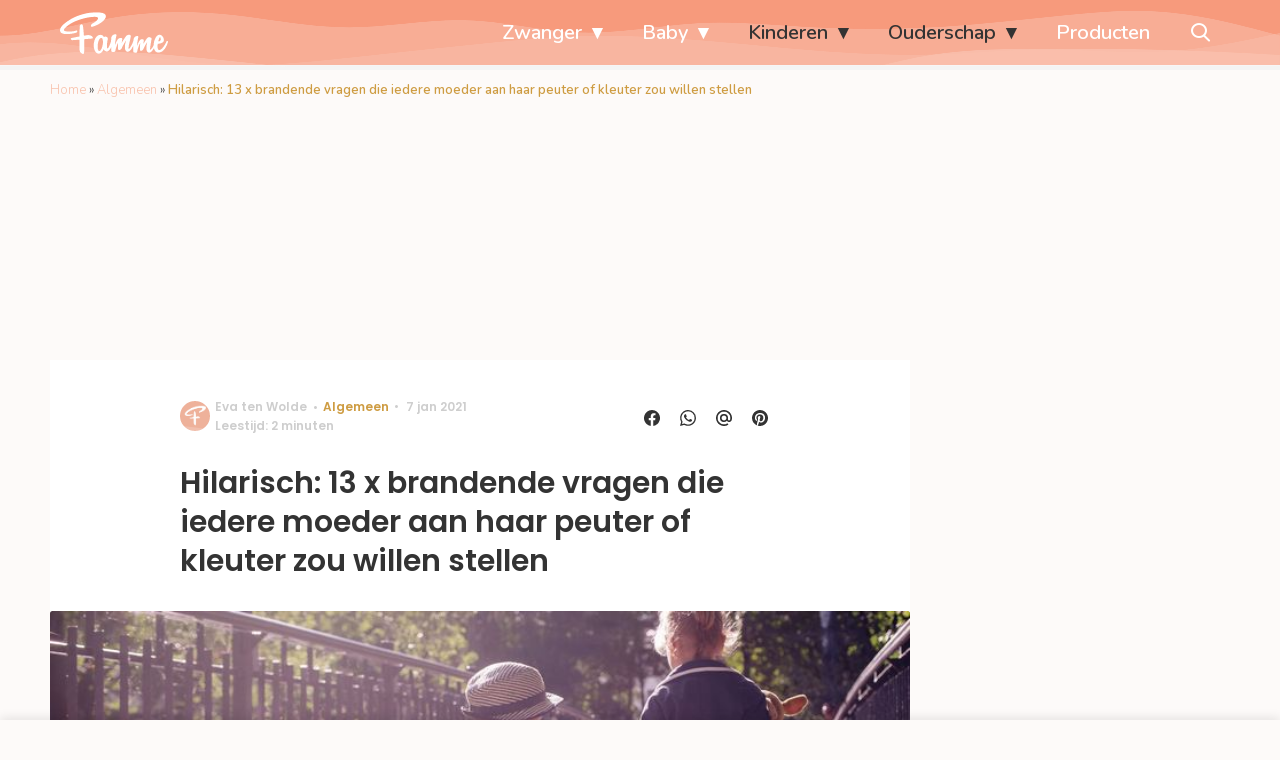

--- FILE ---
content_type: text/html; charset=UTF-8
request_url: https://www.famme.nl/vragen-kinderen-moeder/
body_size: 30730
content:
<!doctype html>
<html lang="nl-NL" class="no-js">
    <head>
      <meta charset="utf-8">
      <meta http-equiv="X-UA-Compatible" content="IE=edge">
      <meta name="viewport" content="width=device-width, initial-scale=1">
        <script type="text/javascript">window.gdprAppliesGlobally=true;
(function(){function n(){if(!window.frames.__cmpLocator){if(document.body&&document.body.firstChild){var e=document.body;var t=document.createElement("iframe");t.style.display="none";t.name="__cmpLocator";t.title="cmpLocator";e.insertBefore(t,e.firstChild)}else{setTimeout(n,5)}}}function e(e,t,n){if(typeof n!=="function"){return}
if(!window.__cmpBuffer){window.__cmpBuffer=[]}if(e==="ping"){n({gdprAppliesGlobally:window.gdprAppliesGlobally,cmpLoaded:false},true)}else{window.__cmpBuffer.push({command:e,parameter:t,callback:n})}}e.stub=true;function t(r){if(!window.__cmp||window.__cmp.stub!==true){return}if(!r.data){return}var a=typeof r.data==="string";var e;try{e=a?JSON.parse(r.data):r.data}catch(t){return}if(e.__cmpCall){var o=e.__cmpCall;window.__cmp(o.command,o.parameter,function(e,t){var n={__cmpReturn:{returnValue:e,success:t,callId:o.callId}};r.source.postMessage(a?JSON.stringify(n):n,"*")})}}if(typeof window.__cmp!=="function"){window.__cmp=e;if(window.addEventListener){window.addEventListener("message",t,false)}else{window.attachEvent("onmessage",t)}}n()})();(function(e){var t=document.createElement("script");t.id="spcloader";t.type="text/javascript";t.async=true;t.src="https://sdk.privacy-center.org/"+e+"/loader.js?target="+document.location.hostname;t.charset="utf-8";var n=document.getElementsByTagName("script")[0];
n.parentNode.insertBefore(t,n)})("11ef8ac9-6270-4d5e-8b99-8d6a5bd60059");console.log('Didomi cookiewall');

window.didomiOnReady = window.didomiOnReady || [];
window.didomiOnReady.push(function (Didomi) {
    window.tc_vars = {
      // Add Didomi variables
      didomiGDPRApplies: window.didomiState.didomiGDPRApplies,
      didomiIABConsent: window.didomiState.didomiIABConsent,
      didomiVendorsConsent: window.didomiState.didomiVendorsConsent,
      didomiVendorsConsentUnknown: window.didomiState.didomiVendorsConsentUnknown,
      didomiVendorsConsentDenied: window.didomiState.didomiVendorsConsentDenied,
      didomiPurposesConsent: window.didomiState.didomiPurposesConsent,
      didomiPurposesConsentUnknown: window.didomiState.didomiPurposesConsentUnknown,
      didomiPurposesConsentDenied: window.didomiState.didomiPurposesConsentDenied,
      didomiExperimentId: window.didomiState.didomiExperimentId,
      didomiExperimentUserGroup: window.didomiState.didomiExperimentUserGroup,
    };
    if(tc_vars.didomiPurposesConsent != ''){
        console.log( 'cookiewall consent = true');
        consentLevel = 3;
        loadAllScripts();
      } else {
        console.log( 'cookiewall consent = false');
        consentLevel = 0;
        loadAllScripts();
      }
});

window.didomiEventListeners = window.didomiEventListeners || [];
  window.didomiEventListeners.push({
    event: 'notice.clickagree',
    listener: function () {
      console.log('clicked agree');
      consentLevel =3;
      loadAllScripts();
      return false;
    }
  });
  window.didomiEventListeners.push({
    event: 'preferences.clickagreetoall',
    listener: function () {
        console.log('clicked agree');
        consentLevel =3;
        loadAllScripts();
        return false;
    }
  });
  window.didomiEventListeners.push({
    event: 'preferences.clicksavechoices',
    listener: function () {
        console.log('clicked agree');
        consentLevel = 3;
        loadAllScripts();
        return false;
    }
  });

function loadAllScripts(){
  console.log('start loading all scripts 2.19');
  console.log(tc_vars.didomiPurposesConsentDenied);
  var deniedConsent = tc_vars.didomiPurposesConsentDenied;
  
  if(deniedConsent.indexOf('cookies') == -1) {
    //SETTING VARIABLES
    var wpk_tags = dataLayer[0].Tags;
    if (wpk_tags != undefined) {
      var wpk_tags_array = wpk_tags.split(',');
    } else {
      var wpk_tags_array = [];
    }

    var sales_keywords = dataLayer[0].sales_keywords;
    if(sales_keywords == undefined){
        sales_keywords= '';
    } else {
      sales_keywords = sales_keywords.replace(/_/g, '');
      sales_keywords = sales_keywords.replace(/&/g, '_');
      sales_keywords = sales_keywords.replace(/&amp;/g, '_');
    }

    if (typeof dataLayer[0].Site !== 'undefined') {
      var site_name = dataLayer[0].Site.toLowerCase();
    } else {
      var site_name = '';
    }

    site_name = site_name.split(".");

    //SETTING VARIABLES
    var script = document.createElement("script");
    script.src = "https://shared.mediahuis.be/cxense/cxense.famme.min.js";
    script.type = "didomi/javascript";
    script.setAttribute('data-vendor','iab:412');

    console.log('ads: '+deniedConsent.indexOf('create_ads_profile'));
    console.log('content: '+deniedConsent.indexOf('select_personalized_content'));

    if(deniedConsent.indexOf('create_ads_profile') < 0  && deniedConsent.indexOf('select_personalized_content') < 0){
      document.head.appendChild(script);
      console.log('load cxense!!!');
    } else {
      console.log('NOT load cxense!!');
    }
    if (dataLayer[0].show_banners == 1) {
      console.log('trigger fillSlots from cookiewall');
      // setTimeout(function(){ fillSlots(); }, 100);
      fillSlots();
    }
    if(deniedConsent.indexOf('social_media') < 0){
      var y = document.getElementsByClassName("social-media-no-consent-box");
      var i;
      for (i = 0; i < y.length; i++) {
        y[i].style.display = "none";
      }
      var x_fb_post = document.getElementsByClassName("fb-post-no-consent");
      while(x_fb_post.length > 0) {
        x_fb_post[0].className = "fb-post";
      }
      var x_fb_video = document.getElementsByClassName("fb-video-no-consent");
      var i;
      while(x_fb_video.length > 0) {
        x_fb_video[0].className = "fb-video";
      }
      var x_twitter = document.getElementsByClassName("twitter-tweet-no-consent");
      while(x_twitter.length > 0) {
        x_twitter[0].className = "twitter-tweet";
      }
      var xi = document.getElementsByClassName("instagram-media-no-consent");
      while(xi.length > 0) {
        xi[0].className = "instagram-media";
      }
      var script = document.createElement("script");
      script.src = "https://platform.twitter.com/widgets.js";
      document.head.appendChild(script);

      var script = document.createElement("script");
      script.src = "https://www.instagram.com/embed.js";
      document.head.appendChild(script);

      var script = document.createElement("script");
      script.innerHTML = "window.instgrm.Embeds.process();";
      document.head.appendChild(script);

      var script = document.createElement("script");
      script.src = "https://connect.facebook.net/nl_NL/sdk.js#xfbml=1&amp;version=v8.0";

      var facebookDiv = document.createElement('script');
          facebookDiv.innerHTML =`window.fbAsyncInit = function() {FB.init({ xfbml      : true, version    : 'v5.0' });}; `;
          document.head.appendChild(facebookDiv);

      var my_awesome_script = document.createElement('script');
          my_awesome_script.setAttribute('src','https://connect.facebook.net/en_US/sdk.js');
          my_awesome_script.async = 'true';
          my_awesome_script.defer = 'true';
          document.head.appendChild(my_awesome_script);
    }
  } else {
    if (dataLayer[0].show_banners == 1) {
      console.log('trigger fillSlots from cookiewall when cookies denied');
      // setTimeout(function(){ fillSlots(); }, 100);
      fillSlots();
    }
  }
}

if (navigator.userAgent.toLowerCase().indexOf('cxensebot') != -1) {
  loadAllScripts();
}
</script>

     <link rel="preconnect" href="https://fonts.gstatic.com" crossorigin>
  <link rel="manifest" href="/wp-json/app/manifest">
  <link rel="preload" href="https://www.famme.nl/wp-content/themes/fw3-famme/fonts/wpk.ttf?x6yh2d" as="font" crossorigin="anonymous">
  <link rel="license" href="https://www.mediahuis.nl/algemene-voorwaarden/gebruikersvoorwaarden-uitgaven/general-terms-of-use-for-mediahuis-publications/">
  <meta name="dcterms.rights" content="Mediahuis Nederland B.V." />
      <meta name="theme-color" content="#f79a7c">
        <script>
    document.documentElement.className=document.documentElement.className.replace(/\bno-js\b/,"js");var window_width=Math.max(document.documentElement.clientWidth,window.innerWidth||0),isApple=/ipad|iphone|ipod/i.test(navigator.userAgent.toLowerCase()),isIphone=/iphone/i.test(navigator.userAgent.toLowerCase()),isAndroid=/android/i.test(navigator.userAgent.toLowerCase()),isMsie=/msie|windows/i.test(navigator.userAgent.toLowerCase()),isEdge=/edge/i.test(navigator.userAgent.toLowerCase());if(isApple)document.documentElement.className+=" apple",isIphone&&(document.documentElement.className+=" iphone");else if(isAndroid)document.documentElement.className+=" android";else if(isEdge)document.documentElement.className+=" edge";else if(isMsie){document.documentElement.className+=" msie";var isTen=/msie\ 10.0/i.test(navigator.userAgent.toLowerCase());isTen&&(document.documentElement.className+=" msie10");var isChrome=/chrome/i.test(navigator.userAgent.toLowerCase());isChrome&&(document.documentElement.className+=" mschrome");var isOld=/msie\ 9.0/i.test(navigator.userAgent.toLowerCase());isOld&&(document.documentElement.className+=" msieold");var isTooOld=/msie 8.0|msie 7.0|msie 6.0/i.test(navigator.userAgent.toLowerCase());isTooOld&&(document.documentElement.className+=" noooooo")}
  </script>

  <meta name='robots' content='index, follow, max-image-preview:large, max-snippet:-1, max-video-preview:-1' />
	<style>img:is([sizes="auto" i], [sizes^="auto," i]) { contain-intrinsic-size: 3000px 1500px }</style>
	
	<!-- This site is optimized with the Yoast SEO Premium plugin v25.0 (Yoast SEO v25.0) - https://yoast.com/wordpress/plugins/seo/ -->
	<title>Hilarisch: vragen die iedere moeder aan haar kinderen zou willen stellen...</title>
	<meta name="description" content="Iedere moeder vraagt zich wel eens af wat er allemaal omgaat in dat kleine koppie. Onze kinderen vreten namelijk heel wat dingen uit die eigenlijk nergens op slaan..." />
	<link rel="canonical" href="https://www.famme.nl/vragen-kinderen-moeder/" />
	<meta property="og:locale" content="nl_NL" />
	<meta property="og:type" content="article" />
	<meta property="og:title" content="Hilarisch: 13 x brandende vragen die iedere moeder aan haar peuter of kleuter zou willen stellen" />
	<meta property="og:description" content="Onze kinderen vreten namelijk heel wat dingen uit die eigenlijk nergens op slaan..." />
	<meta property="og:url" content="https://www.famme.nl/vragen-kinderen-moeder/" />
	<meta property="og:site_name" content="Famme" />
	<meta property="article:publisher" content="https://www.facebook.com/FammeNL" />
	<meta property="article:published_time" content="2021-01-07T05:59:31+00:00" />
	<meta property="article:modified_time" content="2023-07-27T13:25:12+00:00" />
	<meta property="og:image" content="https://img.famme.nl/images/VpXr4FKt_Oin9PD2evyn3Ahz70c=/0x0/filters:quality(80):format(jpeg):background_color(fff)/https%3A%2F%2Fwww.famme.nl%2Fwp-content%2Fuploads%2F2021%2F01%2Fkinderen-broertje-en-zus-lopen-hand-in-hand.jpeg" />
	<meta property="og:image:width" content="1880" />
	<meta property="og:image:height" content="1253" />
	<meta property="og:image:type" content="image/jpeg" />
	<meta name="author" content="Eva ten Wolde" />
	<meta name="twitter:card" content="summary_large_image" />
	<meta name="twitter:title" content="Hilarisch: 13 x brandende vragen die iedere moeder aan haar peuter of kleuter zou willen stellen" />
	<meta name="twitter:description" content="Iedere moeder vraagt zich wel eens af wat er allemaal omgaat in dat kleine koppie. Onze kinderen vreten namelijk heel wat dingen uit die eigenlijk nergens op slaan..." />
	<meta name="twitter:creator" content="@FammeNL" />
	<meta name="twitter:site" content="@FammeNL" />
	<meta name="twitter:label1" content="Geschreven door" />
	<meta name="twitter:data1" content="Eva ten Wolde" />
	<meta name="twitter:label2" content="Geschatte leestijd" />
	<meta name="twitter:data2" content="2 minuten" />
	<script type="application/ld+json" class="yoast-schema-graph">{"@context":"https://schema.org","@graph":[{"@type":"Article","@id":"https://www.famme.nl/vragen-kinderen-moeder/#article","isPartOf":{"@id":"https://www.famme.nl/vragen-kinderen-moeder/"},"author":{"name":"Eva ten Wolde","@id":"https://www.famme.nl/#/schema/person/15980206154e97d95d4ae88e6a839710"},"headline":"Hilarisch: 13 x brandende vragen die iedere moeder aan haar peuter of kleuter zou willen stellen","datePublished":"2021-01-07T05:59:31+00:00","dateModified":"2023-07-27T13:25:12+00:00","mainEntityOfPage":{"@id":"https://www.famme.nl/vragen-kinderen-moeder/"},"wordCount":508,"publisher":{"@id":"https://www.famme.nl/#organization"},"image":{"@id":"https://www.famme.nl/vragen-kinderen-moeder/#primaryimage"},"thumbnailUrl":"https://www.famme.nl/wp-content/uploads/2021/01/kinderen-broertje-en-zus-lopen-hand-in-hand.jpeg","keywords":["peuterpuberteit"],"articleSection":["Algemeen","Kinderen","Ouderschap"],"inLanguage":"nl-NL"},{"@type":"WebPage","@id":"https://www.famme.nl/vragen-kinderen-moeder/","url":"https://www.famme.nl/vragen-kinderen-moeder/","name":"Hilarisch: vragen die iedere moeder aan haar kinderen zou willen stellen...","isPartOf":{"@id":"https://www.famme.nl/#website"},"primaryImageOfPage":{"@id":"https://www.famme.nl/vragen-kinderen-moeder/#primaryimage"},"image":{"@id":"https://www.famme.nl/vragen-kinderen-moeder/#primaryimage"},"thumbnailUrl":"https://www.famme.nl/wp-content/uploads/2021/01/kinderen-broertje-en-zus-lopen-hand-in-hand.jpeg","datePublished":"2021-01-07T05:59:31+00:00","dateModified":"2023-07-27T13:25:12+00:00","description":"Iedere moeder vraagt zich wel eens af wat er allemaal omgaat in dat kleine koppie. Onze kinderen vreten namelijk heel wat dingen uit die eigenlijk nergens op slaan...","breadcrumb":{"@id":"https://www.famme.nl/vragen-kinderen-moeder/#breadcrumb"},"inLanguage":"nl-NL","potentialAction":[{"@type":"ReadAction","target":["https://www.famme.nl/vragen-kinderen-moeder/"]}]},{"@type":"ImageObject","inLanguage":"nl-NL","@id":"https://www.famme.nl/vragen-kinderen-moeder/#primaryimage","url":"https://www.famme.nl/wp-content/uploads/2021/01/kinderen-broertje-en-zus-lopen-hand-in-hand.jpeg","contentUrl":"https://www.famme.nl/wp-content/uploads/2021/01/kinderen-broertje-en-zus-lopen-hand-in-hand.jpeg","width":1880,"height":1253,"caption":"kinderen / broertje en zus lopen hand in hand"},{"@type":"BreadcrumbList","@id":"https://www.famme.nl/vragen-kinderen-moeder/#breadcrumb","itemListElement":[{"@type":"ListItem","position":1,"name":"Home","item":"https://www.famme.nl/"},{"@type":"ListItem","position":2,"name":"Algemeen","item":"https://www.famme.nl/uncategorized/"},{"@type":"ListItem","position":3,"name":"Hilarisch: 13 x brandende vragen die iedere moeder aan haar peuter of kleuter zou willen stellen"}]},{"@type":"WebSite","@id":"https://www.famme.nl/#website","url":"https://www.famme.nl/","name":"Famme","description":"Echte verhalen van moeders, voor moeders","publisher":{"@id":"https://www.famme.nl/#organization"},"potentialAction":[{"@type":"SearchAction","target":{"@type":"EntryPoint","urlTemplate":"https://www.famme.nl/?s={search_term_string}"},"query-input":{"@type":"PropertyValueSpecification","valueRequired":true,"valueName":"search_term_string"}}],"inLanguage":"nl-NL"},{"@type":"Organization","@id":"https://www.famme.nl/#organization","name":"Famme","url":"https://www.famme.nl/","logo":{"@type":"ImageObject","inLanguage":"nl-NL","@id":"https://www.famme.nl/#/schema/logo/image/","url":"https://www.famme.nl/wp-content/uploads/2019/12/Famme-Profile-Pink.jpg","contentUrl":"https://www.famme.nl/wp-content/uploads/2019/12/Famme-Profile-Pink.jpg","width":901,"height":901,"caption":"Famme"},"image":{"@id":"https://www.famme.nl/#/schema/logo/image/"},"sameAs":["https://www.facebook.com/FammeNL","https://x.com/FammeNL","https://www.instagram.com/famme_nl/"]},{"@type":"Person","@id":"https://www.famme.nl/#/schema/person/15980206154e97d95d4ae88e6a839710","name":"Eva ten Wolde","image":{"@type":"ImageObject","inLanguage":"nl-NL","@id":"https://www.famme.nl/#/schema/person/image/","url":"https://secure.gravatar.com/avatar/6b2d97bc8abdfdcde3dde4dee4cfbeb246702bbf7b5e7e91fb4ed8c8c17baa6f?s=96&d=mm&r=g","contentUrl":"https://secure.gravatar.com/avatar/6b2d97bc8abdfdcde3dde4dee4cfbeb246702bbf7b5e7e91fb4ed8c8c17baa6f?s=96&d=mm&r=g","caption":"Eva ten Wolde"},"url":"https://www.famme.nl/author/e-ten-woldewayneparkerkent-com/"}]}</script>
	<!-- / Yoast SEO Premium plugin. -->


<link rel='dns-prefetch' href='//shared.mediahuis.be' />
<link rel='dns-prefetch' href='//www.dwin2.com' />
<link rel='dns-prefetch' href='//ajax.googleapis.com' />
<link rel='dns-prefetch' href='//fonts.googleapis.com' />
        <script>
          dataLayer = [{
          'show_banners': 1,
          'Author':'Evaten Wolde',
          'Pubdate':'2021/01/07',
          'Categories': 'Algemeen,Kinderen,Ouderschap',
          'Tags':'peuterpuberteit',
          'Site':'Famme',
          'Type':'post',
          'Socialshares':0,
          'Words':496,
          'PostID':292981,
          'sales_keywords': 'Child Age 0-4',
          'cs_fpid': '0'

          }];
        </script>

        <meta name="cXenseParse:mhu-article_author" content="Evaten Wolde" />
        <meta name="cXenseParse:mhu-article_ispaidcontent" content="false" />
                          <meta name="cXenseParse:mhu-article_tag" content="peuterpuberteit" />
                <meta name="cXenseParse:Taxonomy" content="Algemeen/Kinderen/Ouderschap" />


    <style id='classic-theme-styles-inline-css' type='text/css'>
/*! This file is auto-generated */
.wp-block-button__link{color:#fff;background-color:#32373c;border-radius:9999px;box-shadow:none;text-decoration:none;padding:calc(.667em + 2px) calc(1.333em + 2px);font-size:1.125em}.wp-block-file__button{background:#32373c;color:#fff;text-decoration:none}
</style>
<link rel='stylesheet' id='wpcomvip-governance-css' href='https://www.famme.nl/wp-content/plugins/vip-governance/css/vip-governance.css?ver=1.0.6' type='text/css' media='all' />
<style id='global-styles-inline-css' type='text/css'>
:root{--wp--preset--aspect-ratio--square: 1;--wp--preset--aspect-ratio--4-3: 4/3;--wp--preset--aspect-ratio--3-4: 3/4;--wp--preset--aspect-ratio--3-2: 3/2;--wp--preset--aspect-ratio--2-3: 2/3;--wp--preset--aspect-ratio--16-9: 16/9;--wp--preset--aspect-ratio--9-16: 9/16;--wp--preset--color--black: #000000;--wp--preset--color--cyan-bluish-gray: #abb8c3;--wp--preset--color--white: #ffffff;--wp--preset--color--pale-pink: #f78da7;--wp--preset--color--vivid-red: #cf2e2e;--wp--preset--color--luminous-vivid-orange: #ff6900;--wp--preset--color--luminous-vivid-amber: #fcb900;--wp--preset--color--light-green-cyan: #7bdcb5;--wp--preset--color--vivid-green-cyan: #00d084;--wp--preset--color--pale-cyan-blue: #8ed1fc;--wp--preset--color--vivid-cyan-blue: #0693e3;--wp--preset--color--vivid-purple: #9b51e0;--wp--preset--gradient--vivid-cyan-blue-to-vivid-purple: linear-gradient(135deg,rgba(6,147,227,1) 0%,rgb(155,81,224) 100%);--wp--preset--gradient--light-green-cyan-to-vivid-green-cyan: linear-gradient(135deg,rgb(122,220,180) 0%,rgb(0,208,130) 100%);--wp--preset--gradient--luminous-vivid-amber-to-luminous-vivid-orange: linear-gradient(135deg,rgba(252,185,0,1) 0%,rgba(255,105,0,1) 100%);--wp--preset--gradient--luminous-vivid-orange-to-vivid-red: linear-gradient(135deg,rgba(255,105,0,1) 0%,rgb(207,46,46) 100%);--wp--preset--gradient--very-light-gray-to-cyan-bluish-gray: linear-gradient(135deg,rgb(238,238,238) 0%,rgb(169,184,195) 100%);--wp--preset--gradient--cool-to-warm-spectrum: linear-gradient(135deg,rgb(74,234,220) 0%,rgb(151,120,209) 20%,rgb(207,42,186) 40%,rgb(238,44,130) 60%,rgb(251,105,98) 80%,rgb(254,248,76) 100%);--wp--preset--gradient--blush-light-purple: linear-gradient(135deg,rgb(255,206,236) 0%,rgb(152,150,240) 100%);--wp--preset--gradient--blush-bordeaux: linear-gradient(135deg,rgb(254,205,165) 0%,rgb(254,45,45) 50%,rgb(107,0,62) 100%);--wp--preset--gradient--luminous-dusk: linear-gradient(135deg,rgb(255,203,112) 0%,rgb(199,81,192) 50%,rgb(65,88,208) 100%);--wp--preset--gradient--pale-ocean: linear-gradient(135deg,rgb(255,245,203) 0%,rgb(182,227,212) 50%,rgb(51,167,181) 100%);--wp--preset--gradient--electric-grass: linear-gradient(135deg,rgb(202,248,128) 0%,rgb(113,206,126) 100%);--wp--preset--gradient--midnight: linear-gradient(135deg,rgb(2,3,129) 0%,rgb(40,116,252) 100%);--wp--preset--font-size--small: 13px;--wp--preset--font-size--medium: 20px;--wp--preset--font-size--large: 36px;--wp--preset--font-size--x-large: 42px;--wp--preset--spacing--20: 0.44rem;--wp--preset--spacing--30: 0.67rem;--wp--preset--spacing--40: 1rem;--wp--preset--spacing--50: 1.5rem;--wp--preset--spacing--60: 2.25rem;--wp--preset--spacing--70: 3.38rem;--wp--preset--spacing--80: 5.06rem;--wp--preset--shadow--natural: 6px 6px 9px rgba(0, 0, 0, 0.2);--wp--preset--shadow--deep: 12px 12px 50px rgba(0, 0, 0, 0.4);--wp--preset--shadow--sharp: 6px 6px 0px rgba(0, 0, 0, 0.2);--wp--preset--shadow--outlined: 6px 6px 0px -3px rgba(255, 255, 255, 1), 6px 6px rgba(0, 0, 0, 1);--wp--preset--shadow--crisp: 6px 6px 0px rgba(0, 0, 0, 1);}:where(.is-layout-flex){gap: 0.5em;}:where(.is-layout-grid){gap: 0.5em;}body .is-layout-flex{display: flex;}.is-layout-flex{flex-wrap: wrap;align-items: center;}.is-layout-flex > :is(*, div){margin: 0;}body .is-layout-grid{display: grid;}.is-layout-grid > :is(*, div){margin: 0;}:where(.wp-block-columns.is-layout-flex){gap: 2em;}:where(.wp-block-columns.is-layout-grid){gap: 2em;}:where(.wp-block-post-template.is-layout-flex){gap: 1.25em;}:where(.wp-block-post-template.is-layout-grid){gap: 1.25em;}.has-black-color{color: var(--wp--preset--color--black) !important;}.has-cyan-bluish-gray-color{color: var(--wp--preset--color--cyan-bluish-gray) !important;}.has-white-color{color: var(--wp--preset--color--white) !important;}.has-pale-pink-color{color: var(--wp--preset--color--pale-pink) !important;}.has-vivid-red-color{color: var(--wp--preset--color--vivid-red) !important;}.has-luminous-vivid-orange-color{color: var(--wp--preset--color--luminous-vivid-orange) !important;}.has-luminous-vivid-amber-color{color: var(--wp--preset--color--luminous-vivid-amber) !important;}.has-light-green-cyan-color{color: var(--wp--preset--color--light-green-cyan) !important;}.has-vivid-green-cyan-color{color: var(--wp--preset--color--vivid-green-cyan) !important;}.has-pale-cyan-blue-color{color: var(--wp--preset--color--pale-cyan-blue) !important;}.has-vivid-cyan-blue-color{color: var(--wp--preset--color--vivid-cyan-blue) !important;}.has-vivid-purple-color{color: var(--wp--preset--color--vivid-purple) !important;}.has-black-background-color{background-color: var(--wp--preset--color--black) !important;}.has-cyan-bluish-gray-background-color{background-color: var(--wp--preset--color--cyan-bluish-gray) !important;}.has-white-background-color{background-color: var(--wp--preset--color--white) !important;}.has-pale-pink-background-color{background-color: var(--wp--preset--color--pale-pink) !important;}.has-vivid-red-background-color{background-color: var(--wp--preset--color--vivid-red) !important;}.has-luminous-vivid-orange-background-color{background-color: var(--wp--preset--color--luminous-vivid-orange) !important;}.has-luminous-vivid-amber-background-color{background-color: var(--wp--preset--color--luminous-vivid-amber) !important;}.has-light-green-cyan-background-color{background-color: var(--wp--preset--color--light-green-cyan) !important;}.has-vivid-green-cyan-background-color{background-color: var(--wp--preset--color--vivid-green-cyan) !important;}.has-pale-cyan-blue-background-color{background-color: var(--wp--preset--color--pale-cyan-blue) !important;}.has-vivid-cyan-blue-background-color{background-color: var(--wp--preset--color--vivid-cyan-blue) !important;}.has-vivid-purple-background-color{background-color: var(--wp--preset--color--vivid-purple) !important;}.has-black-border-color{border-color: var(--wp--preset--color--black) !important;}.has-cyan-bluish-gray-border-color{border-color: var(--wp--preset--color--cyan-bluish-gray) !important;}.has-white-border-color{border-color: var(--wp--preset--color--white) !important;}.has-pale-pink-border-color{border-color: var(--wp--preset--color--pale-pink) !important;}.has-vivid-red-border-color{border-color: var(--wp--preset--color--vivid-red) !important;}.has-luminous-vivid-orange-border-color{border-color: var(--wp--preset--color--luminous-vivid-orange) !important;}.has-luminous-vivid-amber-border-color{border-color: var(--wp--preset--color--luminous-vivid-amber) !important;}.has-light-green-cyan-border-color{border-color: var(--wp--preset--color--light-green-cyan) !important;}.has-vivid-green-cyan-border-color{border-color: var(--wp--preset--color--vivid-green-cyan) !important;}.has-pale-cyan-blue-border-color{border-color: var(--wp--preset--color--pale-cyan-blue) !important;}.has-vivid-cyan-blue-border-color{border-color: var(--wp--preset--color--vivid-cyan-blue) !important;}.has-vivid-purple-border-color{border-color: var(--wp--preset--color--vivid-purple) !important;}.has-vivid-cyan-blue-to-vivid-purple-gradient-background{background: var(--wp--preset--gradient--vivid-cyan-blue-to-vivid-purple) !important;}.has-light-green-cyan-to-vivid-green-cyan-gradient-background{background: var(--wp--preset--gradient--light-green-cyan-to-vivid-green-cyan) !important;}.has-luminous-vivid-amber-to-luminous-vivid-orange-gradient-background{background: var(--wp--preset--gradient--luminous-vivid-amber-to-luminous-vivid-orange) !important;}.has-luminous-vivid-orange-to-vivid-red-gradient-background{background: var(--wp--preset--gradient--luminous-vivid-orange-to-vivid-red) !important;}.has-very-light-gray-to-cyan-bluish-gray-gradient-background{background: var(--wp--preset--gradient--very-light-gray-to-cyan-bluish-gray) !important;}.has-cool-to-warm-spectrum-gradient-background{background: var(--wp--preset--gradient--cool-to-warm-spectrum) !important;}.has-blush-light-purple-gradient-background{background: var(--wp--preset--gradient--blush-light-purple) !important;}.has-blush-bordeaux-gradient-background{background: var(--wp--preset--gradient--blush-bordeaux) !important;}.has-luminous-dusk-gradient-background{background: var(--wp--preset--gradient--luminous-dusk) !important;}.has-pale-ocean-gradient-background{background: var(--wp--preset--gradient--pale-ocean) !important;}.has-electric-grass-gradient-background{background: var(--wp--preset--gradient--electric-grass) !important;}.has-midnight-gradient-background{background: var(--wp--preset--gradient--midnight) !important;}.has-small-font-size{font-size: var(--wp--preset--font-size--small) !important;}.has-medium-font-size{font-size: var(--wp--preset--font-size--medium) !important;}.has-large-font-size{font-size: var(--wp--preset--font-size--large) !important;}.has-x-large-font-size{font-size: var(--wp--preset--font-size--x-large) !important;}
:where(.wp-block-post-template.is-layout-flex){gap: 1.25em;}:where(.wp-block-post-template.is-layout-grid){gap: 1.25em;}
:where(.wp-block-columns.is-layout-flex){gap: 2em;}:where(.wp-block-columns.is-layout-grid){gap: 2em;}
:root :where(.wp-block-pullquote){font-size: 1.5em;line-height: 1.6;}
</style>
<link rel='stylesheet' id='contact-form-7-css' href='https://www.famme.nl/wp-content/plugins/contact-form-7/includes/css/styles.css?ver=6.0.6' type='text/css' media='all' />
<link rel='stylesheet' id='plugin-styles-css' href='https://www.famme.nl/wp-content/plugins/mediahuis-advertisement/css/main.css?ver=1.0.5.3' type='text/css' media='all' />
<link rel='stylesheet' id='fw3-styles-css' href='https://www.famme.nl/wp-content/themes/fw3-famme/css/famme.css?ver=3.5.24' type='text/css' media='all' />
<link rel='stylesheet' id='plugin-styles-mh-lezerscolumn-css' href='https://www.famme.nl/wp-content/plugins/mediahuis-lezerscolumn/css/lezerscolumn.css?ver=1.2.0' type='text/css' media='' />
<link rel='stylesheet' id='plugin-styles-speechbubble-css' href='https://www.famme.nl/wp-content/plugins/mediahuis-speechbubble//css/speechbubble.css?ver=0.1.2' type='text/css' media='all' />
<link rel='stylesheet' id='gac-frontend-styles-css' href='https://www.famme.nl/wp-content/plugins/mediahuis-ga-toparticles/assets/css/frontend.css?ver=1.0.2' type='text/css' media='all' />
<link rel='stylesheet' id='google-fonts-css' href='https://fonts.googleapis.com/css?family=Poppins:500,600,400|Nunito:300,300i,400,600,600i,700&#038;display=swap' type='text/css' media='all' />
<script type="text/javascript" src="https://shared.mediahuis.be/ka-ching/famme/ka-ching.umd.js?ver=202507-08-10" id="kaching-script-js"></script>
<script type="text/javascript" src="https://www.famme.nl/wp-content/plugins/wpo365-login/apps/dist/pintra-redirect.js?ver=37.2" id="pintraredirectjs-js" async></script>
<link rel="alternate" title="oEmbed (JSON)" type="application/json+oembed" href="https://www.famme.nl/wp-json/oembed/1.0/embed?url=https%3A%2F%2Fwww.famme.nl%2Fvragen-kinderen-moeder%2F" />
<link rel="alternate" title="oEmbed (XML)" type="text/xml+oembed" href="https://www.famme.nl/wp-json/oembed/1.0/embed?url=https%3A%2F%2Fwww.famme.nl%2Fvragen-kinderen-moeder%2F&#038;format=xml" />
    <style></style>
    <link rel="icon" href="https://www.famme.nl/wp-content/uploads/2024/03/cropped-famme-site-icon-2024-32x32.png" sizes="32x32" />
<link rel="icon" href="https://www.famme.nl/wp-content/uploads/2024/03/cropped-famme-site-icon-2024-192x192.png" sizes="192x192" />
<link rel="apple-touch-icon" href="https://www.famme.nl/wp-content/uploads/2024/03/cropped-famme-site-icon-2024-180x180.png" />
<meta name="msapplication-TileImage" content="https://www.famme.nl/wp-content/uploads/2024/03/cropped-famme-site-icon-2024-270x270.png" />
		<style type="text/css" id="wp-custom-css">
			.carousel .list__content .list__content-container .list__title{
color: white;
text-shadow: 0 1px 1px rgba(0, 0, 0, 0.42);
}

.article__content h3 {
color: #b76b52!important;
}

.yoast-table-of-contents ul {
  padding: 2rem;
  background-color: whitesmoke;
}
.yoast-table-of-contents ul li, .yoast-table-of-contents ul li ul {
  padding: 0;
	margin-top: 0;
}
.yoast-table-of-contents ul li::marker {
	color: #b76b52;
}

.article__intro{
	display:none
};		</style>
		        



    

        <script>
            const kaching = new KaChing();
            var site_name = 'Famme';

                        var is_fixed = '';
            // console.log('is fixed: ', is_fixed);
            
            console.log('ignore fill slots');
            document.addEventListener("DOMContentLoaded", function(event) {
                console.log('DOM loaded...');
                // console.log(document.querySelector('.article__content').offsetHeight);
                if (dataLayer[0].show_banners == 1) { 
                    // fillSlots();
                    // setTimeout(function(){ fillSlots(); }, 800);
                }
            });
            

            function fillSlots() {
                console.log('Fill slots called..');
                $premium_article = false;
                $premium_ad_settings = "no_ads";
                                    $premium_article = '';
                
                
                var sales_keywords = dataLayer[0].sales_keywords;
                if (sales_keywords != undefined) {
                    sales_keywords = sales_keywords.replace(/_/g, '');
                    sales_keywords = sales_keywords.replace(/&/g, '_');
                    sales_keywords = sales_keywords.replace(/&amp;/g, '_');
                    var sales_keywords_array = sales_keywords.split(',');
                } else {
                    var sales_keywords_array = [];
                }

                var tags = dataLayer[0].Tags;
                if (tags != undefined) {
                    tags = tags.replace(/_/g, '');
                    tags = tags.replace(/&/g, '_');
                    tags = tags.replace(/&amp;/g, '_');
                    var tags_array = tags.split(',');
                } else {
                    var tags_array = [];
                }

                // t1 - Top banner
                if (document.getElementById('ad_leaderboard-t1')) {
                    //if (window_width > 768) {
                    kaching.defineSlot(
                        'leaderboard',
                        't1', {
                        isLazy: true,
                        }
                    );
                    //}
                }
            
                // // Elastic native
                if (document.getElementById('ad_elasticnative-1')) {
                    kaching.defineSlot(
                        'elasticnative',
                        '1', {
                        isLazy: true,
                        }
                    );
                }

                // Inpage banners 
                var inpageBanners = document.querySelectorAll(".ad--inpageleaderboard");
                var i_page;
                var inpageSpot= [];
                
                for (i_page = 0; i_page < inpageBanners.length; i_page++) {
                    inpageSpot[i_page] = 'wpk_inline_' + i_page;
                    realcount_page = i_page + 2;
                    kaching.defineSlot(
                        'leaderboard',
                        'b'+realcount_page, {
                        isLazy: true,
                        }
                    );
                }

                // Inline banners
                var inlineBanners = document.querySelectorAll(".ad-inline_banner");
                var i;
                var inlineSpot= [];
                
                for (i = 0; i < inlineBanners.length; i++) {
                    inlineSpot[i] = 'ad_leaderboardrectangle-' + i;
                    realcount = i + 1;
                    
                    // // AD ADS WITH KACHING
                    kaching.defineSlot(
                        'leaderboardrectangle',
                        'b'+realcount, {
                        isLazy: true,
                        }
                    );
                }


                // Sidebar banners
                if(!$premium_ad_settings || !$premium_article) { 
                    var aside_h;
                    if (document.querySelector('.aside-wrap')) {
                        // aside_h = document.querySelector('.aside-wrap').offsetHeight + (inlineBanners.length * 90); 
                        // aside_h = document.querySelector('.aside-wrap').offsetHeight;
                        aside_h = document.querySelector('.article__content').offsetHeight - 0;
                        // console.log('aside: ',aside_h);
                        console.log('aside-wrap: ', document.querySelector('.article__content').offsetHeight);
                    }
                    // echo "aside_h = document.querySelector('.aside-wrap').offsetHeight;";
                    var sidebar_density = '1000';
                    // console.log('sidebar density: ', sidebar_density);
                    if (sidebar_density < 1) {
                        sidebar_density = 1000;
                    }
                    var banner_count = Math.floor(aside_h / sidebar_density);  //was 1000 and before that 1200
                    var banner_container_height = Math.floor(100 / banner_count);
                    // console.log('b_count: ', banner_count);
                    var selection = document.querySelector('body .site-main') !== null;
                    if (selection) {
                        document.querySelector('body .site-main').style.overflow = 'unset';
                    }

                    var selection = document.querySelector('body .wrap') !== null;
                    if (selection) {
                        document.querySelector('body .wrap').style.overflow = 'unset';
                    }
                    var wpk_aside = document.querySelector('.aside .aside-wrap') !== null;
                    if (wpk_aside) {
                        document.querySelector('aside .aside-wrap').style.position = 'static';
                    }
                    
                    for (x = 1; x <= banner_count; x++) {
                        document.querySelector('.aside-wrap').insertAdjacentHTML('beforeend', '<div class="sticky-banner-container "  style="position:relative;" id="sticky-banner-container' + x + '"><div class="ad ad--rectangleskyscraper sticky-banner" id="ad_rectangleskyscraper-b'+x+'" style="text-align:center;width:300px;position:sticky;top: 75px; margin-top: 0px;"></div></div>');
                        document.querySelector('#sticky-banner-container' + x).style.height = banner_container_height + '%';
                        document.querySelector('#aside-single').style.height = aside_h + 'px';
                        document.querySelector('.aside-wrap').style.height = '100%';

                        // TODO: add option to fix sidebar to complete right of the browser window (relative on main is the issue for absolute )
                        // document.querySelector('.aside-wrap').style.position = 'fixed';
                        // document.querySelector('.aside-wrap').style.right = '10px';

                        kaching.defineSlot(
                            'rectangleskyscraper',
                            'b' + x, {
                            isLazy: true,
                            }
                        );
                    }
                }




                // Footer banner
                if (document.getElementById('ad_leaderboard-b1') ) {
                    kaching.defineSlot(
                        'leaderboard',
                        'b1', {
                            isLazy: true,
                        }
                    );
                }

                // // Related content banner
                // if (document.getElementById('ad_leaderboard-b99') ) {
                //     kaching.defineSlot(
                //         'leaderboard',
                //         'b2', {
                //             isLazy: true,
                //         }
                //     );
                // }


                                    var page_type = 'detail';
                
                var showGamblingAdsKaching = document.cookie.match('(^|;)\\s*showGamblingAds\\s*=\\s*([^;]+)')?.pop() || true;
                
                // Exception for Metro
                if (dataLayer[0].Author == 'Mediaplanet') { 
                    console.log('author:', dataLayer[0].Author);
                    adunit_name = '/mediaplanet'
                } else {
                    adunit_name = '/page'
                }

                if(window_width < 500){
                        var platform = 'MOB';
                    }else{
                        var platform = 'WWW';
                    }

                console.log('init ka-ching ...');
                kaching.init({
                    adunit: site_name+adunit_name,
                    page: {
                        paid: false,
                        taglist: tags_array,
                    },
                    // environment: test,
                    platform: platform,
                    personalAds: true,
                    Prebid:true,
                    targeting: {
                        article_taglist: tags_array,
                        sales_keywords: sales_keywords_array,
                        page_type: page_type,
                        article_id: '292981',
                        gambling: showGamblingAdsKaching ? 'true' : 'false'                    },
                    })
                    .then(() => {
                        console.log('after ka-ching init');
                    });
                }

                document.addEventListener('KaChing.render.init', event => {
                    console.log('ka-ching init post action...');
                    // event contains the event channel & data
                    // ie. channel outputs "KaChing.render.init"
                    // ie. data outputs "{ format: 'video', url: 'http://the-vast-tag-url' }"

                    // DO STUFF AFTER KACHING RENDERED...
                    postAdActions();
                });


                function postAdActions() {
                    var inlineBanners = document.querySelectorAll(".ad-inline_banner");
                    
                    inlineBanners.forEach(element => {
                        if(element.getAttribute('data-google-query-id')){
                            // console.log(element);
                            placeholderDiv = 'placeholder_'+element.id;
                            console.log('el child: ', element.childNodes[0].childElementCount);
                            if (element.childNodes[0].childElementCount > 0 && !placeholderDiv) {
                                document.getElementById(placeholderDiv).style.display = 'none';
                            }
                        } else {
                            // Element is filled by GAM
                            // console.log('Wait whats here?', element.getAttribute('data-google-query-id'));
                            // console.log(element.lastChild.childElementCount);
                            // Remove placeholder
                        }

                       
                    });

                    var topBanners = document.querySelectorAll(".ad-top_banner");
                    topBanners.forEach(element => {
                        if(element.getAttribute('data-google-query-id')){
                            placeholderDiv = 'placeholder_'+element.id;
                            if (element.childNodes[0].childElementCount > 0 && !placeholderDiv) {
                                document.getElementById(placeholderDiv).style.display = 'none';
                            }
                        }
                    });

                    var footerBanners = document.querySelectorAll(".ad-footer_banner");
                    footerBanners.forEach(element => {
                        if(element.getAttribute('data-google-query-id')){
                            placeholderDiv = 'placeholder_'+element.id;
                            if (element.childNodes[0].childElementCount > 0 && !placeholderDiv) {
                                document.getElementById(placeholderDiv).style.display = 'none';
                            }
                        }
                    });

                }
        </script>
         <script async id="ebx" src="//applets.ebxcdn.com/ebx.js"></script>
    <script data-cfasync="false" nonce="078bb0ac-2c88-48e6-8fd5-716e82281732">try{(function(w,d){!function(j,k,l,m){if(j.zaraz)console.error("zaraz is loaded twice");else{j[l]=j[l]||{};j[l].executed=[];j.zaraz={deferred:[],listeners:[]};j.zaraz._v="5874";j.zaraz._n="078bb0ac-2c88-48e6-8fd5-716e82281732";j.zaraz.q=[];j.zaraz._f=function(n){return async function(){var o=Array.prototype.slice.call(arguments);j.zaraz.q.push({m:n,a:o})}};for(const p of["track","set","debug"])j.zaraz[p]=j.zaraz._f(p);j.zaraz.init=()=>{var q=k.getElementsByTagName(m)[0],r=k.createElement(m),s=k.getElementsByTagName("title")[0];s&&(j[l].t=k.getElementsByTagName("title")[0].text);j[l].x=Math.random();j[l].w=j.screen.width;j[l].h=j.screen.height;j[l].j=j.innerHeight;j[l].e=j.innerWidth;j[l].l=j.location.href;j[l].r=k.referrer;j[l].k=j.screen.colorDepth;j[l].n=k.characterSet;j[l].o=(new Date).getTimezoneOffset();if(j.dataLayer)for(const t of Object.entries(Object.entries(dataLayer).reduce((u,v)=>({...u[1],...v[1]}),{})))zaraz.set(t[0],t[1],{scope:"page"});j[l].q=[];for(;j.zaraz.q.length;){const w=j.zaraz.q.shift();j[l].q.push(w)}r.defer=!0;for(const x of[localStorage,sessionStorage])Object.keys(x||{}).filter(z=>z.startsWith("_zaraz_")).forEach(y=>{try{j[l]["z_"+y.slice(7)]=JSON.parse(x.getItem(y))}catch{j[l]["z_"+y.slice(7)]=x.getItem(y)}});r.referrerPolicy="origin";r.src="/cdn-cgi/zaraz/s.js?z="+btoa(encodeURIComponent(JSON.stringify(j[l])));q.parentNode.insertBefore(r,q)};["complete","interactive"].includes(k.readyState)?zaraz.init():j.addEventListener("DOMContentLoaded",zaraz.init)}}(w,d,"zarazData","script");window.zaraz._p=async d$=>new Promise(ea=>{if(d$){d$.e&&d$.e.forEach(eb=>{try{const ec=d.querySelector("script[nonce]"),ed=ec?.nonce||ec?.getAttribute("nonce"),ee=d.createElement("script");ed&&(ee.nonce=ed);ee.innerHTML=eb;ee.onload=()=>{d.head.removeChild(ee)};d.head.appendChild(ee)}catch(ef){console.error(`Error executing script: ${eb}\n`,ef)}});Promise.allSettled((d$.f||[]).map(eg=>fetch(eg[0],eg[1])))}ea()});zaraz._p({"e":["(function(w,d){})(window,document)"]});})(window,document)}catch(e){throw fetch("/cdn-cgi/zaraz/t"),e;};</script></head>
    <body data-rsssl=1 class="wp-singular post-template-default single single-post postid-292981 single-format-standard wp-custom-logo wp-theme-fw3-famme light-theme no-dark-mode" data-type="single">
    <script>
        const currentTheme = document.cookie.match('(^|;)\\s*fw3-theme\\s*=\\s*([^;]+)')?.pop() || '';
        const noDarkMode = document.body.classList.contains("no-dark-mode");
        const darkModeMobileOnly = document.body.classList.contains("dark-mode-mobile-only");
        let isMobile = window.matchMedia("(any-pointer:coarse) and (max-width: 766px)").matches;
        if (!noDarkMode && ((darkModeMobileOnly && isMobile) || !darkModeMobileOnly)) {
          if (currentTheme == "dark") {
            if (document.body.classList.contains("light-theme")) document.body.classList.remove("light-theme");
            if (!document.body.classList.contains("dark-theme")) document.body.classList.add("dark-theme");
          } else if (currentTheme == "light") {
            if (document.body.classList.contains("dark-theme")) document.body.classList.remove("dark-theme");
            if (!document.body.classList.contains("light-theme")) document.body.classList.add("light-theme");
          }
        }
      </script>
    <!-- Google Tag Manager -->
<noscript><iframe src="//www.googletagmanager.com/ns.html?id=GTM-KP5F2S"
height="0" width="0" style="display:none;visibility:hidden"></iframe></noscript>
<script>(function(w,d,s,l,i){w[l]=w[l]||[];w[l].push({'gtm.start':
new Date().getTime(),event:'gtm.js'});var f=d.getElementsByTagName(s)[0],
j=d.createElement(s),dl=l!='dataLayer'?'&l='+l:'';j.async=true;j.src=
'//www.googletagmanager.com/gtm.js?id='+i+dl;f.parentNode.insertBefore(j,f);
})(window,document,'script','dataLayer','GTM-KP5F2S');</script>
<!-- End Google Tag Manager -->
    <div class="header-container">
      <div class="header-holder">
        <header id="masthead" class="header" role="banner">
          <div class="logo logo__header"><a href="https://www.famme.nl" data-component-name="header-logo" data-link-type="image"><img src="https://www.famme.nl/wp-content/uploads/2019/11/famme-logo-small.svg" alt="Famme" class="logo"></a></div>
                    <div class="search-btn"
          data-component-name="search" data-link-type="button" data-action="open"><i class="icon-search"></i></div>
          <div class="mobile-menu-btn open"><i class="icon-menu"
          data-component-name="nav" data-link-type="button" data-action="open"></i></div>
        </header>
        <div class="overlay"></div>
<nav class="nav " role="navigation" aria-label="Famme Hoofdmenu">
    <div class="nav__header">
        <a href="https://www.famme.nl" data-component-name="header-logo" data-link-type="image"><img src="https://www.famme.nl/wp-content/uploads/2019/11/famme-logo-small.svg" alt="Famme" class="logo"></a>        <div class="mobile-menu-btn close"><i class="icon-close"></i></div>
    </div>
    <ul id="menu-main-menu" class="menu"><li id="menu-item-298630" class="menu-item menu-item-type-taxonomy menu-item-object-category menu-item-has-children menu-item-298630"><a href="https://www.famme.nl/zwanger/" data-component-name="nav" data-position="header" data-link-type="navitem" data-link-uri="https://www.famme.nl/zwanger/">Zwanger</a><button class="sub-menu-toggle" role="button"></button>
<ul class="sub-menu">
	<li id="menu-item-336465" class="menu-item menu-item-type-taxonomy menu-item-object-category menu-item-336465"><a href="https://www.famme.nl/zwanger/babynamen/" data-component-name="nav" data-position="header" data-link-type="navitem" data-link-uri="https://www.famme.nl/zwanger/babynamen/">Babynamen</a></li>
	<li id="menu-item-338258" class="menu-item menu-item-type-taxonomy menu-item-object-category menu-item-338258"><a href="https://www.famme.nl/zwanger/babyuitzet/" data-component-name="nav" data-position="header" data-link-type="navitem" data-link-uri="https://www.famme.nl/zwanger/babyuitzet/">Babyuitzet</a></li>
	<li id="menu-item-336466" class="menu-item menu-item-type-taxonomy menu-item-object-category menu-item-336466"><a href="https://www.famme.nl/bevallen/" data-component-name="nav" data-position="header" data-link-type="navitem" data-link-uri="https://www.famme.nl/bevallen/">Bevallen</a></li>
	<li id="menu-item-336489" class="menu-item menu-item-type-taxonomy menu-item-object-category menu-item-336489"><a href="https://www.famme.nl/persoonlijk/bevallingsverhalen/" data-component-name="nav" data-position="header" data-link-type="navitem" data-link-uri="https://www.famme.nl/persoonlijk/bevallingsverhalen/">Bevallingsverhalen</a></li>
	<li id="menu-item-336467" class="menu-item menu-item-type-taxonomy menu-item-object-category menu-item-336467"><a href="https://www.famme.nl/zwanger/gender-reveal-babyshower/" data-component-name="nav" data-position="header" data-link-type="navitem" data-link-uri="https://www.famme.nl/zwanger/gender-reveal-babyshower/">Gender reveal en babyshower</a></li>
	<li id="menu-item-336490" class="menu-item menu-item-type-taxonomy menu-item-object-category menu-item-336490"><a href="https://www.famme.nl/persoonlijk/hoe-ben-jij-zwanger/" data-component-name="nav" data-position="header" data-link-type="navitem" data-link-uri="https://www.famme.nl/persoonlijk/hoe-ben-jij-zwanger/">Hoe ben jij zwanger?</a></li>
	<li id="menu-item-336461" class="menu-item menu-item-type-taxonomy menu-item-object-category menu-item-336461"><a href="https://www.famme.nl/zwanger-worden/kinderwens/" data-component-name="nav" data-position="header" data-link-type="navitem" data-link-uri="https://www.famme.nl/zwanger-worden/kinderwens/">Kinderwens</a></li>
	<li id="menu-item-336462" class="menu-item menu-item-type-taxonomy menu-item-object-category menu-item-336462"><a href="https://www.famme.nl/zwanger-worden/menstruatiecyclus/" data-component-name="nav" data-position="header" data-link-type="navitem" data-link-uri="https://www.famme.nl/zwanger-worden/menstruatiecyclus/">Menstruatiecyclus</a></li>
	<li id="menu-item-336468" class="menu-item menu-item-type-taxonomy menu-item-object-category menu-item-336468"><a href="https://www.famme.nl/zwanger/miskraam/" data-component-name="nav" data-position="header" data-link-type="navitem" data-link-uri="https://www.famme.nl/zwanger/miskraam/">Miskraam</a></li>
	<li id="menu-item-338116" class="menu-item menu-item-type-taxonomy menu-item-object-category menu-item-338116"><a href="https://www.famme.nl/zwanger-worden/vruchtbare-dagen-ovulatie-berekenen/" data-component-name="nav" data-position="header" data-link-type="navitem" data-link-uri="https://www.famme.nl/zwanger-worden/vruchtbare-dagen-ovulatie-berekenen/">Vruchtbare dagen</a></li>
	<li id="menu-item-336469" class="menu-item menu-item-type-taxonomy menu-item-object-category menu-item-336469"><a href="https://www.famme.nl/zwanger/zwangerschapssymptomen/" data-component-name="nav" data-position="header" data-link-type="navitem" data-link-uri="https://www.famme.nl/zwanger/zwangerschapssymptomen/">Zwangerschapssymptomen</a></li>
	<li id="menu-item-336470" class="menu-item menu-item-type-taxonomy menu-item-object-category menu-item-336470"><a href="https://www.famme.nl/zwanger/zwangerschapsverlof/" data-component-name="nav" data-position="header" data-link-type="navitem" data-link-uri="https://www.famme.nl/zwanger/zwangerschapsverlof/">Zwangerschapsverlof</a></li>
	<li id="menu-item-340813" class="menu-item menu-item-type-taxonomy menu-item-object-category menu-item-340813"><a href="https://www.famme.nl/zwangerschapskalender/" data-component-name="nav" data-position="header" data-link-type="navitem" data-link-uri="https://www.famme.nl/zwangerschapskalender/">Zwangerschapskalender</a></li>
</ul>
</li>
<li id="menu-item-336458" class="menu-item menu-item-type-taxonomy menu-item-object-category menu-item-has-children menu-item-336458"><a href="https://www.famme.nl/baby/" data-component-name="nav" data-position="header" data-link-type="navitem" data-link-uri="https://www.famme.nl/baby/">Baby</a><button class="sub-menu-toggle" role="button"></button>
<ul class="sub-menu">
	<li id="menu-item-336472" class="menu-item menu-item-type-taxonomy menu-item-object-category menu-item-336472"><a href="https://www.famme.nl/baby/groei-ontwikkeling/" data-component-name="nav" data-position="header" data-link-type="navitem" data-link-uri="https://www.famme.nl/baby/groei-ontwikkeling/">Groei en ontwikkeling</a></li>
	<li id="menu-item-336473" class="menu-item menu-item-type-taxonomy menu-item-object-category menu-item-336473"><a href="https://www.famme.nl/baby/slapen/" data-component-name="nav" data-position="header" data-link-type="navitem" data-link-uri="https://www.famme.nl/baby/slapen/">Slapen</a></li>
	<li id="menu-item-336492" class="menu-item menu-item-type-custom menu-item-object-custom menu-item-336492"><a href="https://www.famme.nl/baby/voeding/" data-component-name="nav" data-position="header" data-link-type="navitem" data-link-uri="https://www.famme.nl/baby/voeding/">Voeding</a></li>
	<li id="menu-item-336538" class="menu-item menu-item-type-custom menu-item-object-custom menu-item-336538"><a href="https://www.famme.nl/baby/verzorging/" data-component-name="nav" data-position="header" data-link-type="navitem" data-link-uri="https://www.famme.nl/baby/verzorging/">Verzorging</a></li>
</ul>
</li>
<li id="menu-item-336460" class="menu-item menu-item-type-taxonomy menu-item-object-category current-post-ancestor current-menu-parent current-post-parent menu-item-has-children menu-item-336460"><a href="https://www.famme.nl/kinderen/" data-component-name="nav" data-position="header" data-link-type="navitem" data-link-uri="https://www.famme.nl/kinderen/">Kinderen</a><button class="sub-menu-toggle" role="button"></button>
<ul class="sub-menu">
	<li id="menu-item-336476" class="menu-item menu-item-type-taxonomy menu-item-object-category menu-item-336476"><a href="https://www.famme.nl/kinderen/peuter/" data-component-name="nav" data-position="header" data-link-type="navitem" data-link-uri="https://www.famme.nl/kinderen/peuter/">Peuter</a></li>
	<li id="menu-item-336477" class="menu-item menu-item-type-taxonomy menu-item-object-category menu-item-336477"><a href="https://www.famme.nl/kinderen/dreumes/" data-component-name="nav" data-position="header" data-link-type="navitem" data-link-uri="https://www.famme.nl/kinderen/dreumes/">Dreumes</a></li>
	<li id="menu-item-336478" class="menu-item menu-item-type-taxonomy menu-item-object-category menu-item-336478"><a href="https://www.famme.nl/kinderen/opvoeden-kids/" data-component-name="nav" data-position="header" data-link-type="navitem" data-link-uri="https://www.famme.nl/kinderen/opvoeden-kids/">Opvoeden</a></li>
	<li id="menu-item-336479" class="menu-item menu-item-type-taxonomy menu-item-object-category menu-item-336479"><a href="https://www.famme.nl/kinderen/voeding-kinderen/" data-component-name="nav" data-position="header" data-link-type="navitem" data-link-uri="https://www.famme.nl/kinderen/voeding-kinderen/">Voeding</a></li>
	<li id="menu-item-336480" class="menu-item menu-item-type-taxonomy menu-item-object-category menu-item-336480"><a href="https://www.famme.nl/kinderen/slapen-kinderen/" data-component-name="nav" data-position="header" data-link-type="navitem" data-link-uri="https://www.famme.nl/kinderen/slapen-kinderen/">Slapen</a></li>
	<li id="menu-item-336481" class="menu-item menu-item-type-taxonomy menu-item-object-category menu-item-336481"><a href="https://www.famme.nl/kinderen/verzorging-kinderen/" data-component-name="nav" data-position="header" data-link-type="navitem" data-link-uri="https://www.famme.nl/kinderen/verzorging-kinderen/">Verzorging</a></li>
	<li id="menu-item-336482" class="menu-item menu-item-type-taxonomy menu-item-object-category menu-item-336482"><a href="https://www.famme.nl/kinderen/groei-ontwikkeling-kinderen/" data-component-name="nav" data-position="header" data-link-type="navitem" data-link-uri="https://www.famme.nl/kinderen/groei-ontwikkeling-kinderen/">Groei en ontwikkeling</a></li>
</ul>
</li>
<li id="menu-item-319711" class="menu-item menu-item-type-taxonomy menu-item-object-category current-post-ancestor current-menu-parent current-post-parent menu-item-has-children menu-item-319711"><a href="https://www.famme.nl/ouderschap/" data-component-name="nav" data-position="header" data-link-type="navitem" data-link-uri="https://www.famme.nl/ouderschap/">Ouderschap</a><button class="sub-menu-toggle" role="button"></button>
<ul class="sub-menu">
	<li id="menu-item-321576" class="menu-item menu-item-type-taxonomy menu-item-object-category menu-item-321576"><a href="https://www.famme.nl/persoonlijk/columns/" data-component-name="nav" data-position="header" data-link-type="navitem" data-link-uri="https://www.famme.nl/persoonlijk/columns/">Columns</a></li>
	<li id="menu-item-336484" class="menu-item menu-item-type-taxonomy menu-item-object-category menu-item-336484"><a href="https://www.famme.nl/ouderschap/eropuit/" data-component-name="nav" data-position="header" data-link-type="navitem" data-link-uri="https://www.famme.nl/ouderschap/eropuit/">Eropuit</a></li>
	<li id="menu-item-336488" class="menu-item menu-item-type-taxonomy menu-item-object-category menu-item-336488"><a href="https://www.famme.nl/ouderschap/gezin/" data-component-name="nav" data-position="header" data-link-type="navitem" data-link-uri="https://www.famme.nl/ouderschap/gezin/">Gezin</a></li>
	<li id="menu-item-336485" class="menu-item menu-item-type-taxonomy menu-item-object-category menu-item-336485"><a href="https://www.famme.nl/ouderschap/kinderopvang/" data-component-name="nav" data-position="header" data-link-type="navitem" data-link-uri="https://www.famme.nl/ouderschap/kinderopvang/">Kinderopvang</a></li>
	<li id="menu-item-336660" class="menu-item menu-item-type-taxonomy menu-item-object-category menu-item-336660"><a href="https://www.famme.nl/ouderschap/lifestyle/" data-component-name="nav" data-position="header" data-link-type="navitem" data-link-uri="https://www.famme.nl/ouderschap/lifestyle/">Lifestyle</a></li>
	<li id="menu-item-336486" class="menu-item menu-item-type-taxonomy menu-item-object-category menu-item-336486"><a href="https://www.famme.nl/ouderschap/geld-carriere/" data-component-name="nav" data-position="header" data-link-type="navitem" data-link-uri="https://www.famme.nl/ouderschap/geld-carriere/">Geld en carriere</a></li>
	<li id="menu-item-336491" class="menu-item menu-item-type-taxonomy menu-item-object-category menu-item-336491"><a href="https://www.famme.nl/persoonlijk/relatie/" data-component-name="nav" data-position="header" data-link-type="navitem" data-link-uri="https://www.famme.nl/persoonlijk/relatie/">Relatie</a></li>
	<li id="menu-item-336487" class="menu-item menu-item-type-taxonomy menu-item-object-category menu-item-336487"><a href="https://www.famme.nl/nieuws/" data-component-name="nav" data-position="header" data-link-type="navitem" data-link-uri="https://www.famme.nl/nieuws/">Nieuws</a></li>
</ul>
</li>
<li id="menu-item-348858" class="menu-item menu-item-type-taxonomy menu-item-object-category menu-item-348858"><a href="https://www.famme.nl/producten-aanbevelingen/" data-component-name="nav" data-position="header" data-link-type="navitem" data-link-uri="https://www.famme.nl/producten-aanbevelingen/">Producten</a></li>
</ul>    <div class="nav__footer">
        <ul class="socialmenu">
    <li class="socialmenu__item">
        <a href="https://www.youtube.com/user/FammeNL" target="_blank" data-component-name="social" data-link-title="YouTube" data-link-type="button" data-link-uri="https://www.youtube.com/user/FammeNL"><span class="socialmenu__item-text">YouTube</span><i class="icon-youtube"></i></a>
    </li>
                <li class="socialmenu__item">
        <a href="https://www.instagram.com/famme_nl/" target="_blank" data-component-name="social" data-link-title="Instagram" data-link-type="button" data-link-uri="https://www.instagram.com/famme_nl/"><span class="socialmenu__item-text">Instagram</span><i class="icon-instagram"></i></a>
    </li>
              <li class="socialmenu__item">
          <a href="https://www.facebook.com/FammeNL" target="_blank" data-component-name="social" data-link-title="Facebook" data-link-type="button" data-link-uri="https://www.facebook.com/FammeNL"><span class="socialmenu__item-text">Facebook</span><i class="icon-facebook"></i></a>
      </li>
                     <li class="socialmenu__item">
        <a href="https://www.pinterest.com/famme0057/" target="_blank" data-component-name="social" data-link-title="Pinterest" data-link-type="button" data-link-uri="https://www.pinterest.com/famme0057/"><span class="socialmenu__item-text">Pinterest</span><i class="icon-pinterest"></i></a>
    </li>
            
</ul>
    </div>
</nav>
      </div>
    </div>
    <div class="search search__header">
      
<script>
  document.addEventListener('DOMContentLoaded', function() {
    var jsonValues = ;
    autocomplete(document.getElementById('s'), jsonValues);
  });

  function autocomplete(inp, arr) {
    var currentFocus;
    inp.addEventListener("input", function(e) {
      var a, b, i, val = this.value;
      closeAllLists();
      if (!val) { return false;}
      currentFocus = -1;
      a = document.createElement("DIV");
      a.setAttribute("id", this.id + "autocomplete-list");
      a.setAttribute("class", "autocomplete-items");

      // Create and append the title
      // var title = document.createElement("DIV");
      // title.setAttribute("class", "autocomplete-title");
      // title.innerHTML = "<strong><small>Onze suggesties...</small></strong>";
      // a.appendChild(title);

      this.parentNode.appendChild(a);
      for (i = 0; i < arr.length; i++) {
        if (arr[i].substr(0, val.length).toUpperCase() == val.toUpperCase()) {
          b = document.createElement("DIV");
          b.innerHTML = "<strong>" + arr[i].substr(0, val.length) + "</strong>";
          b.innerHTML += arr[i].substr(val.length);
          b.innerHTML += "<input type='hidden' value='" + arr[i] + "'>";
          b.addEventListener("click", function(e) {
            inp.value = this.getElementsByTagName("input")[0].value;
            closeAllLists();
            document.querySelector('.search--container form').submit();
          });
          a.appendChild(b);
        }
      }
    });

    inp.addEventListener("keydown", function(e) {
      var x = document.getElementById(this.id + "autocomplete-list");
      if (x) x = x.getElementsByTagName("div");
      if (e.keyCode == 40) {
        currentFocus++;
        addActive(x);
      } else if (e.keyCode == 38) {
        currentFocus--;
        addActive(x);
      } else if (e.keyCode == 13) {
        if (currentFocus > -1) {
          e.preventDefault();
          if (x) x[currentFocus].click();
        }
      }
    });

    function addActive(x) {
      if (!x) return false;
      removeActive(x);
      if (currentFocus >= x.length) currentFocus = 0;
      if (currentFocus < 0) currentFocus = (x.length - 1);
      x[currentFocus].classList.add("autocomplete-active");
    }

    function removeActive(x) {
      for (var i = 0; i < x.length; i++) {
        x[i].classList.remove("autocomplete-active");
      }
    }

    function closeAllLists(elmnt) {
      var x = document.getElementsByClassName("autocomplete-items");
      for (var i = 0; i < x.length; i++) {
        if (elmnt != x[i] && elmnt != inp) {
          x[i].parentNode.removeChild(x[i]);
        }
      }
    }

    document.addEventListener("click", function (e) {
      closeAllLists(e.target);
    });
  }
</script>


<style>
  .autocomplete-items {
    position: absolute;
    border: 1px solid #d4d4d4;
    border-bottom: none;
    border-top: 5px solid #e9e9e9;
    z-index: 99;
    top: calc(100% - 1.5rem);
    left: auto;
    right: auto;
    width: 100%;
    
  }
  .autocomplete-items div {
    padding: 10px;
    cursor: pointer;
    background-color: #fff;
    border-bottom: 1px solid #d4d4d4;
  }
  @media all and (max-width: 450px) {
    .autocomplete-items {
      left: 0;
      right: 0;
    }
    .autocomplete-items div {
      max-width: 100%;
    }
  }
  @media all and (min-width: 450px) {
    .autocomplete-items {
      max-width: 395px;
    }
    .autocomplete-items div {
      max-width: 395px;
    }
  }

  .autocomplete-items div:not(.autocomplete-title):hover {
    background-color: #e9e9e9;
  }
  .autocomplete-items .autocomplete-title {
    padding: 4px 10px;
    background-color: #f9f9f9;
    border-bottom: 1px solid #d4d4d4;
    font-size: 12px;
  }

  .autocomplete-active {
    background-color: DodgerBlue !important;
    color: #ffffff;
  }
</style>



<style>
  #pills-container {
    font-size: 12px;
    border-bottom: 1px solid #d4d4d4;
    padding-bottom: 10px;
  }
  @media all and (min-width: 450px) {
    #pills-container {
    text-align: center;
  }
  }
  .search.search__boxed #pills-container {
    display: none;
  }
  .pill {
    display: inline-block;
    padding: 3px 10px;
    margin: 3px;
    background-color: var(--fw3-primary);
    color: var(--fw3-white);
    border-radius: 10px;
    cursor: pointer;
  }

  .pill:hover {
    background-color: var(--fw3-secondary);
    color: var(--fw3-primary);
  }
</style>







<div class="search--container">
   
    <form method="get" action="https://www.famme.nl">
      <div class="search--container__input">
        <input class="search-string" placeholder="Waar ben je naar op zoek" value="" onfocus="this.placeholder = ''" onblur="this.placeholder = &quot;&quot;" name="s" id="s">
       
        <span class="empty-btn"><i class="icon-close2" data-component-name="search" data-link-type="button" data-action="close"></i></span>
      </div>

            
      <div class="search--container__button">
        <button class="submit" data-component-name="search" data-link-type="button" data-searchterm=""><i class="icon-search" id="iconSearchFormSubmit"></i></button>
      </div>
    </form>
</div>
    </div>
	
<div class="reading-time-wrapper"><progress class="reading-time-indicator" value="0" max="0"></progress></div>

<div id="breadcrumbs" class="container container--breadcrumbs"><span><span><a href="https://www.famme.nl/">Home</a></span> » <span><a href="https://www.famme.nl/uncategorized/">Algemeen</a></span> » <span class="breadcrumb_last" aria-current="page"><strong>Hilarisch: 13 x brandende vragen die iedere moeder aan haar peuter of kleuter zou willen stellen</strong></span></span></div>
<div class="mha_container mha_container--fixedheight mha_container--header"><div id="ad_leaderboard-t1" class="ad ad-leaderboard ad-top_banner"></div></div>

<div id="primary" class="content-area content-area--columns">
  <main id="main" class="" role="main">
      <article class="single article__content has--featured-image"
      data-id="292981"
      data-type="post"
      data-format=""
      data-url="https://www.famme.nl/vragen-kinderen-moeder/">

        <div class="meta">
    <div class="meta__image">
      <a href="https://www.famme.nl/author/e-ten-woldewayneparkerkent-com/" data-component-name="meta" data-link-type="button" data-link-title="Eva ten Wolde"><img src="https://www.famme.nl/wp-content/uploads/2024/03/cropped-famme-site-icon-2024-150x150.png" alt="Eva ten Wolde" class="meta__author-image"></a>    </div>
    <div class="meta__content">
      <span class="meta__author">
        <a href="https://www.famme.nl/author/e-ten-woldewayneparkerkent-com/" class="meta__author-link" data-component-name="meta" data-link-type="button" data-link-title="Eva ten Wolde" data-link-uri="https://www.famme.nl/author/e-ten-woldewayneparkerkent-com/">Eva ten Wolde</a>      </span>
      <span data-nosnippet class="meta__category">
        <a href="https://www.famme.nl/uncategorized/" class="list__meta-category-link" data-component-name="meta" data-link-type="button" data-link-title="Algemeen" data-link-uri="https://www.famme.nl/uncategorized/">Algemeen</a>      </span>
      <span data-nosnippet class="meta__date">
        7 jan 2021<span class="meta__time">,&nbsp;<time datetime="2021-01-07T06:59:31+01:00" class="time">06:59</time></span>      </span>
            <div class="meta__reading-time">
        Leestijd: 2 minuten      </div>
    </div>
  </div>

      <div><div class="social-share social-share--top"><span class="social-share__text">Deel dit artikel:</span>
      <a href="https://www.facebook.com/sharer.php?u=https://www.famme.nl/vragen-kinderen-moeder/?utm_medium=social%26utm_source=Facebook%26utm_campaign=sharebutton&t=Hilarisch: 13 x brandende vragen die iedere moeder aan haar peuter of kleuter zou willen stellen" target="_blank">
        <svg width="24" height="24" role="img" viewBox="0 0 24 24" xmlns="https://www.w3.org/2000/svg">
          <path d="M24 12.073c0-6.627-5.373-12-12-12s-12 5.373-12 12c0 5.99 4.388 10.954 10.125 11.854v-8.385H7.078v-3.47h3.047V9.43c0-3.007 1.792-4.669 4.533-4.669 1.312 0 2.686.235 2.686.235v2.953H15.83c-1.491 0-1.956.925-1.956 1.874v2.25h3.328l-.532 3.47h-2.796v8.385C19.612 23.027 24 18.062 24 12.073z"/>
        </svg><span class="social-share__name">Share</span></a>
      <a href="whatsapp://send?text=https://www.famme.nl/vragen-kinderen-moeder/?utm_medium=social%26utm_source=WhatsApp%26utm_campaign=sharebutton - Hilarisch: 13 x brandende vragen die iedere moeder aan haar peuter of kleuter zou willen stellen" data-action-"/share/whatsapp/share">
        <svg width="24" height="24" role="img" viewBox="0 0 24 24" xmlns="https://www.w3.org/2000/svg">
          <path d="M17.472 14.382c-.297-.149-1.758-.867-2.03-.967-.273-.099-.471-.148-.67.15-.197.297-.767.966-.94 1.164-.173.199-.347.223-.644.075-.297-.15-1.255-.463-2.39-1.475-.883-.788-1.48-1.761-1.653-2.059-.173-.297-.018-.458.13-.606.134-.133.298-.347.446-.52.149-.174.198-.298.298-.497.099-.198.05-.371-.025-.52-.075-.149-.669-1.612-.916-2.207-.242-.579-.487-.5-.669-.51-.173-.008-.371-.01-.57-.01-.198 0-.52.074-.792.372-.272.297-1.04 1.016-1.04 2.479 0 1.462 1.065 2.875 1.213 3.074.149.198 2.096 3.2 5.077 4.487.709.306 1.262.489 1.694.625.712.227 1.36.195 1.871.118.571-.085 1.758-.719 2.006-1.413.248-.694.248-1.289.173-1.413-.074-.124-.272-.198-.57-.347m-5.421 7.403h-.004a9.87 9.87 0 01-5.031-1.378l-.361-.214-3.741.982.998-3.648-.235-.374a9.86 9.86 0 01-1.51-5.26c.001-5.45 4.436-9.884 9.888-9.884 2.64 0 5.122 1.03 6.988 2.898a9.825 9.825 0 012.893 6.994c-.003 5.45-4.437 9.884-9.885 9.884m8.413-18.297A11.815 11.815 0 0012.05 0C5.495 0 .16 5.335.157 11.892c0 2.096.547 4.142 1.588 5.945L.057 24l6.305-1.654a11.882 11.882 0 005.683 1.448h.005c6.554 0 11.89-5.335 11.893-11.893a11.821 11.821 0 00-3.48-8.413Z"/>
        </svg><span class="social-share__name">App</span></a>
      <a href="/cdn-cgi/l/email-protection#[base64]">
        <svg width="24" height="24 role="img" viewBox="0 0 24 24" xmlns="https://www.w3.org/2000/svg">
          <path d="M15.61 12c0 1.99-1.62 3.61-3.61 3.61-1.99 0-3.61-1.62-3.61-3.61 0-1.99 1.62-3.61 3.61-3.61 1.99 0 3.61 1.62 3.61 3.61M12 0C5.383 0 0 5.383 0 12s5.383 12 12 12c2.424 0 4.761-.722 6.76-2.087l.034-.024-1.617-1.879-.027.017A9.494 9.494 0 0 1 12 21.54c-5.26 0-9.54-4.28-9.54-9.54 0-5.26 4.28-9.54 9.54-9.54 5.26 0 9.54 4.28 9.54 9.54a9.63 9.63 0 0 1-.225 2.05c-.301 1.239-1.169 1.618-1.82 1.568-.654-.053-1.42-.52-1.426-1.661V12A6.076 6.076 0 0 0 12 5.93 6.076 6.076 0 0 0 5.93 12 6.076 6.076 0 0 0 12 18.07a6.02 6.02 0 0 0 4.3-1.792 3.9 3.9 0 0 0 3.32 1.805c.874 0 1.74-.292 2.437-.821.719-.547 1.256-1.336 1.553-2.285.047-.154.135-.504.135-.507l.002-.013c.175-.76.253-1.52.253-2.457 0-6.617-5.383-12-12-12"/>
        </svg><span class="social-share__name">Mail</span></a>
      <a href="https://pinterest.com/pin/create/button/?url=https://www.famme.nl/vragen-kinderen-moeder/?utm_medium=social%26utm_source=Pinterest%26utm_campaign=sharebutton&media=https://www.famme.nl/wp-content/uploads/2021/01/kinderen-broertje-en-zus-lopen-hand-in-hand.jpeg&description=Hilarisch: 13 x brandende vragen die iedere moeder aan haar peuter of kleuter zou willen stellen" count-layout="horizontal" target="_blank">
        <svg width="24" height="24" role="img" viewBox="0 0 24 24" xmlns="https://www.w3.org/2000/svg">
          <path d="M12.017 0C5.396 0 .029 5.367.029 11.987c0 5.079 3.158 9.417 7.618 11.162-.105-.949-.199-2.403.041-3.439.219-.937 1.406-5.957 1.406-5.957s-.359-.72-.359-1.781c0-1.663.967-2.911 2.168-2.911 1.024 0 1.518.769 1.518 1.688 0 1.029-.653 2.567-.992 3.992-.285 1.193.6 2.165 1.775 2.165 2.128 0 3.768-2.245 3.768-5.487 0-2.861-2.063-4.869-5.008-4.869-3.41 0-5.409 2.562-5.409 5.199 0 1.033.394 2.143.889 2.741.099.12.112.225.085.345-.09.375-.293 1.199-.334 1.363-.053.225-.172.271-.401.165-1.495-.69-2.433-2.878-2.433-4.646 0-3.776 2.748-7.252 7.92-7.252 4.158 0 7.392 2.967 7.392 6.923 0 4.135-2.607 7.462-6.233 7.462-1.214 0-2.354-.629-2.758-1.379l-.749 2.848c-.269 1.045-1.004 2.352-1.498 3.146 1.123.345 2.306.535 3.55.535 6.607 0 11.985-5.365 11.985-11.987C23.97 5.39 18.592.026 11.985.026L12.017 0z"/>
        </svg><span class="social-share__name">Pin</span></a></div></div>
      <h1 class="article__title">Hilarisch: 13 x brandende vragen die iedere moeder aan haar peuter of kleuter zou willen stellen</h1>
            <figure class="featured-image featured-image--has-caption">
        <img
          class="featured-image__image"
          src="https://img.famme.nl/images/QyT3SmmB92Pr2kVoZml0XegFLGc=/375x211/filters:quality(80):format(jpeg):background_color(fff)/https%3A%2F%2Fwww.famme.nl%2Fwp-content%2Fuploads%2F2021%2F01%2Fkinderen-broertje-en-zus-lopen-hand-in-hand.jpeg"
          srcset="https://img.famme.nl/images/QyT3SmmB92Pr2kVoZml0XegFLGc=/375x211/filters:quality(80):format(jpeg):background_color(fff)/https%3A%2F%2Fwww.famme.nl%2Fwp-content%2Fuploads%2F2021%2F01%2Fkinderen-broertje-en-zus-lopen-hand-in-hand.jpeg 375w, https://img.famme.nl/images/4lVtFcD1hN6UVLLBh0R2oPV6J3w=/750x422/filters:quality(80):format(jpeg):background_color(fff)/https%3A%2F%2Fwww.famme.nl%2Fwp-content%2Fuploads%2F2021%2F01%2Fkinderen-broertje-en-zus-lopen-hand-in-hand.jpeg 750w, https://img.famme.nl/images/OUQfESaUS6LMAk8C5yq--_IK8ds=/768x432/filters:quality(80):format(jpeg):background_color(fff)/https%3A%2F%2Fwww.famme.nl%2Fwp-content%2Fuploads%2F2021%2F01%2Fkinderen-broertje-en-zus-lopen-hand-in-hand.jpeg 768w, https://img.famme.nl/images/11QBa3PT-YJ34pKo4ruVXFzyOOY=/860x484/filters:quality(80):format(jpeg):background_color(fff)/https%3A%2F%2Fwww.famme.nl%2Fwp-content%2Fuploads%2F2021%2F01%2Fkinderen-broertje-en-zus-lopen-hand-in-hand.jpeg 860w, https://img.famme.nl/images/T_laUwcZ06YTm42zNL1KPkTFqwk=/1536x864/filters:quality(80):format(jpeg):background_color(fff)/https%3A%2F%2Fwww.famme.nl%2Fwp-content%2Fuploads%2F2021%2F01%2Fkinderen-broertje-en-zus-lopen-hand-in-hand.jpeg 1536w, https://img.famme.nl/images/Gw1kun5xCytq_uxfopW87Rdj0ls=/1720x968/filters:quality(80):format(jpeg):background_color(fff)/https%3A%2F%2Fwww.famme.nl%2Fwp-content%2Fuploads%2F2021%2F01%2Fkinderen-broertje-en-zus-lopen-hand-in-hand.jpeg 1720w"
          width="375"
          height="211"
          sizes="(min-width: 767px) 720px, (min-width: 1180px) 860px, 100vw"
          alt="kinderen / broertje en zus lopen hand in hand"
          loading="lazy" >
                <figcaption class="wp-caption-text">
                                <span class="source caption-source"><a href="https://www.pexels.com/nl-nl/foto/beweging-bomen-brug-eigen-tijd-191034/" target="_blank">Bron: Pexels</a></span>
                  </figcaption>
              </figure>
    
<p>Iedere moeder vraagt het zich wel eens af: wát gaat er allemaal om in dat kleine, ondeugende en eigenwijze koppie? Onze kinderen vreten namelijk heel wat dingen uit die eigenlijk nergens op slaan… Laten we eerlijk zijn! Dit zijn dertien prangende vragen die waarschijnlijk door het hoofd van iedere moeder gaan.</p>



<p>Of we ooit het antwoord zullen krijgen is natuurlijk nog de vraag…</p>



<h2 class="wp-block-heading">Lieve kinderen, even serieus: waarom doen jullie deze dingen?</h2>



<p>Enkele dingen werken soms aardig op onze zenuwen, maar we houden evengoed van jullie.</p>



<h3 class="wp-block-heading">1. Waarom willen ze alles ‘zelluf doen’ op het moment dat je eigenlijk al vreselijk te laat komt?!</h3>



<p>Dacht je écht dat dit het geschikte moment zou zijn om even snel je veters te leren strikken?</p>


<div class="article__content-image"><figure><a class="inline-read-more" data-href="https://giphy.com/gifs/2fHywJ1uXRuHm?utm_source=inline_lees_ook" href="https://giphy.com/gifs/2fHywJ1uXRuHm"><img decoding="async" src="https://media2.giphy.com/media/2fHywJ1uXRuHm/giphy.gif" alt="Animated GIF - Find &amp; Share on GIPHY" width="246" height="135"></a></figure></div><div class="mha_container mha_container--inline mha_container--fixedheight" id="mhaContainer-1"><div class="ad ad-leaderboard ad-inline_banner wpk-inline-banner" id="ad_leaderboardrectangle-b1"></div></div>



<h3 class="wp-block-heading">2. Waarom hebben kinderen zo’n bloedhekel aan eten?</h3>



<p>En als je eindelijk zelf aan het eten bent, hebben ze plotseling wel heel veel interesse…</p>


<div class="article__content-image"><figure><a class="inline-read-more" data-href="https://giphy.com/gifs/BNk7vxfEGlRgk?utm_source=inline_lees_ook" href="https://giphy.com/gifs/BNk7vxfEGlRgk"><img fetchpriority="high" decoding="async" src="https://media0.giphy.com/media/BNk7vxfEGlRgk/giphy.gif" alt="Time Lemon GIF - Find &amp; Share on GIPHY" width="320" height="180"></a></figure></div>



<h3 class="wp-block-heading">3. Waarom kunnen ze niet op hetzelfde geluidsniveau praten als ieder ander normaal mens?</h3>



<p>Je kan ook praten in plaats van schreeuwen, lieverd.</p>


<div class="article__content-image"><figure><a class="inline-read-more" data-href="https://giphy.com/gifs/xTiTnw6Yg5nzWwQh5C?utm_source=inline_lees_ook" href="https://giphy.com/gifs/xTiTnw6Yg5nzWwQh5C"><img decoding="async" src="https://media1.giphy.com/media/xTiTnw6Yg5nzWwQh5C/giphy.gif" alt="Happy Spongebob Squarepants GIF - Find &amp; Share on GIPHY" width="500" height="376"></a></figure></div><div class="mha_container mha_container--inline mha_container--fixedheight" id="mhaContainer-2"><div class="ad ad-leaderboard ad-inline_banner wpk-inline-banner" id="ad_leaderboardrectangle-b2"></div></div>



<h3 class="wp-block-heading">4. Waarom moeten kinderen alllll hun speelgoed tegelijk gebruiken?</h3>



<p>Ben je je bewust van het feit dat je maar één paar handen hebt?</p>


<div class="article__content-image"><figure><a class="inline-read-more" data-href="https://giphy.com/gifs/5pK2Rs57ZCACAh8Fxs?utm_source=inline_lees_ook" href="https://giphy.com/gifs/5pK2Rs57ZCACAh8Fxs"><img loading="lazy" decoding="async" src="https://media4.giphy.com/media/5pK2Rs57ZCACAh8Fxs/giphy.gif" alt="Story of This Life GIF - Find &amp; Share on GIPHY" width="480" height="320"></a></figure></div>



<h3 class="wp-block-heading">5. Waarom vinden ze het zo vreselijk om een dutje te doen?</h3>



<p>Schat, er komt een dag dat je weer verlangt naar deze dagen…</p>


<div class="article__content-image"><figure><a class="inline-read-more" data-href="https://giphy.com/gifs/fVyKtpFZOrx5q6MszI?utm_source=inline_lees_ook" href="https://giphy.com/gifs/fVyKtpFZOrx5q6MszI"><img loading="lazy" decoding="async" src="https://media1.giphy.com/media/fVyKtpFZOrx5q6MszI/giphy.gif" alt="Tired Big Girl GIF by TLC - Find &amp; Share on GIPHY" width="480" height="480"></a></figure></div><div class="mha_container mha_container--inline mha_container--fixedheight" id="mhaContainer-3"><div class="ad ad-leaderboard ad-inline_banner wpk-inline-banner" id="ad_leaderboardrectangle-b3"></div></div>



<h3 class="wp-block-heading">6. Waarom worden ze zo belachelijk vroeg wakker?</h3>



<p>Moet je de trein én bus op tijd halen om naar je werk te gaan?</p>


<div class="article__content-image"><figure><a class="inline-read-more" data-href="https://giphy.com/gifs/SO0fGnYPkIhvW?utm_source=inline_lees_ook" href="https://giphy.com/gifs/SO0fGnYPkIhvW"><img loading="lazy" decoding="async" src="https://media4.giphy.com/media/SO0fGnYPkIhvW/giphy.gif" alt="Animated GIF - Find &amp; Share on GIPHY" width="500" height="282"></a></figure></div>



<h3 class="wp-block-heading">7. Waarom denken ze dat het ‘normaal’ is om je voet zomaar in iemands mond te stoppen?</h3>



<p>Het is dat ze nu nog zo lekker ruiken…</p>


<div class="article__content-image"><figure><a class="inline-read-more" data-href="https://giphy.com/gifs/m9vWeu4CbcjG0qsyLh?utm_source=inline_lees_ook" href="https://giphy.com/gifs/m9vWeu4CbcjG0qsyLh"><img loading="lazy" decoding="async" src="https://media0.giphy.com/media/m9vWeu4CbcjG0qsyLh/giphy.gif" alt="Kiss My Ass Queen GIF by Britannia - Find &amp; Share on GIPHY" width="500" height="281"></a></figure></div><div class="mha_container mha_container--inline mha_container--fixedheight" id="mhaContainer-4"><div class="ad ad-leaderboard ad-inline_banner wpk-inline-banner" id="ad_leaderboardrectangle-b4"></div></div>



<h3 class="wp-block-heading">8. Waarom willen ze het liefst (half)naakt rondbanjeren?</h3>



<p>Die kleine nudist.</p>


<div class="article__content-image"><figure><a class="inline-read-more" data-href="https://giphy.com/gifs/l2GsSPkKjx6ZW?utm_source=inline_lees_ook" href="https://giphy.com/gifs/l2GsSPkKjx6ZW"><img loading="lazy" decoding="async" src="https://media1.giphy.com/media/l2GsSPkKjx6ZW/giphy.gif" alt="Dancing Baby GIF - Find &amp; Share on GIPHY" width="225" height="300"></a></figure></div>



<h3 class="wp-block-heading">9. Waarom hebben kinderen eigenlijk oren? Waar zijn ze voor?</h3>



<p>Ze gebruiken ze in ieder geval niet om te luisteren.</p>


<div class="article__content-image"><figure><a class="inline-read-more" data-href="https://giphy.com/gifs/l4pT6w42S93xNKz2U?utm_source=inline_lees_ook" href="https://giphy.com/gifs/l4pT6w42S93xNKz2U"><img loading="lazy" decoding="async" src="https://media2.giphy.com/media/l4pT6w42S93xNKz2U/giphy.gif" alt="Listen I Can'T Hear You GIF by NBC - Find &amp; Share on GIPHY" width="500" height="281"></a></figure></div><div class="mha_container mha_container--inline mha_container--fixedheight" id="mhaContainer-5"><div class="ad ad-leaderboard ad-inline_banner wpk-inline-banner" id="ad_leaderboardrectangle-b5"></div></div>



<h3 class="wp-block-heading">10. Waarom willen kinderen letterlijk alles in hun mond stoppen?</h3>



<p>Nee, lieverd. Dat is een dode vlieg.</p>


<div class="article__content-image"><figure><a class="inline-read-more" data-href="https://giphy.com/gifs/MXB7R8wBLfHz2?utm_source=inline_lees_ook" href="https://giphy.com/gifs/MXB7R8wBLfHz2"><img loading="lazy" decoding="async" src="https://media1.giphy.com/media/MXB7R8wBLfHz2/giphy.gif" alt="Sloth Yawn GIF - Find &amp; Share on GIPHY" width="333" height="187"></a></figure></div>



<h3 class="wp-block-heading">11. Waarom verkiezen ze de afstandsbediening boven ieder ander speelgoed?</h3>



<p>En of ‘ie heel blijft, is nog maar de vraag.</p>


<div class="article__content-image"><figure><a class="inline-read-more" data-href="https://giphy.com/gifs/iFUYL0PSYxXCK54AwH?utm_source=inline_lees_ook" href="https://giphy.com/gifs/iFUYL0PSYxXCK54AwH"><img loading="lazy" decoding="async" src="https://media4.giphy.com/media/iFUYL0PSYxXCK54AwH/giphy.gif" alt="Give It To Me GIF by Kim's Convenience - Find &amp; Share on GIPHY" width="480" height="270"></a></figure></div><div class="mha_container mha_container--inline mha_container--fixedheight" id="mhaContainer-6"><div class="ad ad-leaderboard ad-inline_banner wpk-inline-banner" id="ad_leaderboardrectangle-b6"></div></div>



<h3 class="wp-block-heading">12. Waarom willen kinderen nooit iets delen, tenzij het hun bacteriën zijn?</h3>



<p>Ze presenteren hun snotjes nog net niet op een gouden dienblaadje.</p>


<div class="article__content-image"><figure><a class="inline-read-more" data-href="https://giphy.com/gifs/MxDCsxRlbusMg?utm_source=inline_lees_ook" href="https://giphy.com/gifs/MxDCsxRlbusMg"><img loading="lazy" decoding="async" src="https://media3.giphy.com/media/MxDCsxRlbusMg/giphy.gif" alt="Packer Diapers GIF - Find &amp; Share on GIPHY" width="272" height="480"></a></figure></div>



<h3 class="wp-block-heading">13. Waarom doen ze hun schoenen al-tijd aan de verkeerde voet?</h3>



<p>Er is letterlijk 50% kans dat je het wél goed doet!</p>


<div class="article__content-image"><figure><a class="inline-read-more" data-href="https://giphy.com/gifs/sg8NuBPXR2YZG?utm_source=inline_lees_ook" href="https://giphy.com/gifs/sg8NuBPXR2YZG"><img loading="lazy" decoding="async" src="https://media1.giphy.com/media/sg8NuBPXR2YZG/giphy.gif" alt="Naomi Campbell GIF - Find &amp; Share on GIPHY" width="245" height="225"></a></figure></div><div class="mha_container mha_container--inline mha_container--fixedheight" id="mhaContainer-7"><div class="ad ad-leaderboard ad-inline_banner wpk-inline-banner" id="ad_leaderboardrectangle-b7"></div></div>



<p><strong>Lees ook:</strong></p>



<ul class="wp-block-list">
<li><a href="https://www.famme.nl/laura-10-tips-woedeaanval-kleuter-overleven/" target="_blank" rel="noopener noreferrer">Laura: ‘Tantrums? Met deze 10 tips overleef je een woedeaanval van je kleuter’</a></li>



<li><a href="https://www.famme.nl/zwangere-vrouwen-herkenbare-dingen/" target="_blank" rel="noopener noreferrer">Oh, baby: deze dingen doet (bijna) iedere zwangere vrouw…</a></li>



<li><a href="https://www.famme.nl/14-x-brutale-opmerkingen-zwangere-vrouwen/" target="_blank" rel="noopener noreferrer">Pardon?! 14 x brutale opmerkingen die zwangere vrouwen moeten aanhoren</a></li>
</ul>
        <div class="article-feedback">
          <p class="article-feedback__text">
            <a href="/cdn-cgi/l/email-protection#[base64]" data-component-name="article-feedback" data-link-type="article-link" data-link-title="Hilarisch: 13 x brandende vragen die iedere moeder aan haar peuter of kleuter zou willen stellen" data-link-uri="https://www.famme.nl/vragen-kinderen-moeder/" class="article-feedback__link">Foutje gezien? Mail ons. Wij zijn je dankbaar.</a>
          </p>
        </div>
      
              <div id="block-subscribe-echobox" class="block-subscribe">
                <form id="echobox-subscribe" action="" method="post" target="_blank" novalidate>
                  <h2 class="block-subscribe__title"> Iedere zaterdag het beste van Famme in je mailbox  </h2>
                  <p class="block-subscribe__text">Een goed begin van je weekend met de mooiste verhalen van Famme</p>
                  <div class="block-subscribe__inputs" id="js-form-inputs">
                    <div>
                      <label for="mce-EMAIL" class="block-subscribe__label">E-mailadres<sup>*</sup></label>
                      <input type="hidden" name="newsletterid" id="echobox-id" value="1" />
                      <input type="hidden" name="campaignurn" id="echobox-campaignurn" value="urn:newsletter:campaign:547bbc18-3832-48af-87f5-3fb006a43901" />
                      <input type="email" name="email" id="echobox-email" value="" placeholder="Waar mogen we het heensturen?" class="block-subscribe__input-email" required>
                      <div style="position: absolute; left: -5000px;" aria-hidden="true"><input type="text" id="js-validate-robot" name="validate" tabindex="-1" value="" /></div>
                      <button type="submit" name="subscribe" id="echobox-subscribe-btn" class="button--primary block-subscribe__submit"> Ja, ik wil! </button>
                    </div>
                  </div>
                  <p id="subscribe-response" class="block-subscribe__response" id="js-subscribe-response"></p>
                </form>
              </div>
            <div class="article__navigation article__navigation--fixed">
    <div class="pagination pagination--left">
        <a href="https://www.famme.nl/beste-planners-tips/" rel="next"><i class="icon-arrow-left"></i>Vorige</a>            </div>
        <div class="pagination pagination--right">
        <a href="https://www.famme.nl/de-portemonnee-van-lola-ik-zet-per-kind-iedere-maand-50-euro-apart-voor-kleding-en-ik-probeer-het-daarmee-te-redden/" rel="prev">Volgende<i class="icon-arrow-right"></i></a>            </div>
</div>
<div id="ad_elasticnative-1" class="ad ad--elasticnative wpk-bottom-banner"></div>
    </article>

    
    
  </main>

  <aside id="aside-single">
  <div class="aside-wrap">
    <div id="sticky" class="">
    </div>

    
  </div>
</aside>

</div>

<div class="block">
<div class="block__content"><div class="list-plain-wrap">
<div class="list-wrap">
  <div class="list list--plain list-1">
    <div class="list__header">
      <h2 class="list__header-title">Ook interessant</h2>
    </div>
      <ul class="list__items">
        
                      <li class="list__item">
                <a href="https://www.famme.nl/afina-is-sinds-een-half-jaar-nuchter-als-de-kinderen-bij-hun-vaders-waren-kon-ik-losgaan/?utm_source=article_related_posts" class="list__link"
                data-component-name="list-related" data-link-type="listitem" data-link-position="1" data-link-title="Afina is sinds een half jaar nuchter: ‘Als de kinderen bij hun vaders waren, kon ik losgaan’" data-link-uri="https://www.famme.nl/afina-is-sinds-een-half-jaar-nuchter-als-de-kinderen-bij-hun-vaders-waren-kon-ik-losgaan/">
                  <div class="list__media">
                    <picture>
                      <source media="(min-width: 1180px)" srcset="https://img.famme.nl/images/Kl6kdZit_PpWw5U7IB_3Bil6KKc=/252x142/filters:quality(80):format(jpeg):background_color(fff)/https%3A%2F%2Fwww.famme.nl%2Fwp-content%2Fuploads%2F2025%2F03%2Fafina-persoonlijk-verhaal-e1742548373658.jpg 1x, https://img.famme.nl/images/Kl6kdZit_PpWw5U7IB_3Bil6KKc=/252x142/filters:quality(80):format(jpeg):background_color(fff)/https%3A%2F%2Fwww.famme.nl%2Fwp-content%2Fuploads%2F2025%2F03%2Fafina-persoonlijk-verhaal-e1742548373658.jpg 2x">
                      <source media="(min-width: 767px)" srcset="https://img.famme.nl/images/8EC2bBfcguk-QjoBWQSiOP492YM=/162x92/filters:quality(80):format(jpeg):background_color(fff)/https%3A%2F%2Fwww.famme.nl%2Fwp-content%2Fuploads%2F2025%2F03%2Fafina-persoonlijk-verhaal-e1742548373658.jpg 1x, https://img.famme.nl/images/8EC2bBfcguk-QjoBWQSiOP492YM=/162x92/filters:quality(80):format(jpeg):background_color(fff)/https%3A%2F%2Fwww.famme.nl%2Fwp-content%2Fuploads%2F2025%2F03%2Fafina-persoonlijk-verhaal-e1742548373658.jpg 2x">
                      <source srcset="https://img.famme.nl/images/vJWElSmn80Q15uv2qL1omYGyhzw=/122x69/filters:quality(80):format(jpeg):background_color(fff)/https%3A%2F%2Fwww.famme.nl%2Fwp-content%2Fuploads%2F2025%2F03%2Fafina-persoonlijk-verhaal-e1742548373658.jpg 1x, https://img.famme.nl/images/CmoFcWQUgR7WDJLdQu9-V3kv_z0=/244x138/filters:quality(80):format(jpeg):background_color(fff)/https%3A%2F%2Fwww.famme.nl%2Fwp-content%2Fuploads%2F2025%2F03%2Fafina-persoonlijk-verhaal-e1742548373658.jpg 2x">
                      <img src="https://img.famme.nl/images/vJWElSmn80Q15uv2qL1omYGyhzw=/122x69/filters:quality(80):format(jpeg):background_color(fff)/https%3A%2F%2Fwww.famme.nl%2Fwp-content%2Fuploads%2F2025%2F03%2Fafina-persoonlijk-verhaal-e1742548373658.jpg" alt="Afina is moeder en alcoholverslaafd" loading="lazy" class="list__image">
                    </picture>
                  </div>
                  <div class="list__content">
                    <p class="list__meta">
                      <span class="list__meta-category">
                        Persoonlijk                      </span>
                      <span class="list__meta-date ">
                        25 mrt 2025<span class="meta__time">,&nbsp;<time datetime="2025-03-25T09:03:00+01:00" class="time">09:03</time></span>                      </span>
                                          </p>
                    <h3 class="list__title">Afina is sinds een half jaar nuchter: ‘Als de kinderen bij hun vaders waren, kon ik losgaan’</h3>
                  </div>
                </a>
                              </li>
                            <li class="list__item">
                <a href="https://www.famme.nl/schoonmoeder-roos-logeren-oppassen/?utm_source=article_related_posts" class="list__link"
                data-component-name="list-related" data-link-type="listitem" data-link-position="2" data-link-title="De schoonmoeder van Roos komt elke week logeren om op te passen: ‘Inbreuk op privacy’" data-link-uri="https://www.famme.nl/schoonmoeder-roos-logeren-oppassen/">
                  <div class="list__media">
                    <picture>
                      <source media="(min-width: 1180px)" srcset="https://img.famme.nl/images/Kv27_cyDx8-Ox0L3oGoiUxLaEn0=/252x142/filters:quality(80):format(jpeg):background_color(fff)/https%3A%2F%2Fwww.famme.nl%2Fwp-content%2Fuploads%2F2024%2F09%2Fsk-jeEedhJXoR0-unsplash-1.jpg 1x, https://img.famme.nl/images/Kv27_cyDx8-Ox0L3oGoiUxLaEn0=/252x142/filters:quality(80):format(jpeg):background_color(fff)/https%3A%2F%2Fwww.famme.nl%2Fwp-content%2Fuploads%2F2024%2F09%2Fsk-jeEedhJXoR0-unsplash-1.jpg 2x">
                      <source media="(min-width: 767px)" srcset="https://img.famme.nl/images/BUled-EsTJLmfLE6ylE02nPy1p8=/162x92/filters:quality(80):format(jpeg):background_color(fff)/https%3A%2F%2Fwww.famme.nl%2Fwp-content%2Fuploads%2F2024%2F09%2Fsk-jeEedhJXoR0-unsplash-1.jpg 1x, https://img.famme.nl/images/BUled-EsTJLmfLE6ylE02nPy1p8=/162x92/filters:quality(80):format(jpeg):background_color(fff)/https%3A%2F%2Fwww.famme.nl%2Fwp-content%2Fuploads%2F2024%2F09%2Fsk-jeEedhJXoR0-unsplash-1.jpg 2x">
                      <source srcset="https://img.famme.nl/images/BmVyHYFo-pcAgrYAlQdghSYB3PY=/122x69/filters:quality(80):format(jpeg):background_color(fff)/https%3A%2F%2Fwww.famme.nl%2Fwp-content%2Fuploads%2F2024%2F09%2Fsk-jeEedhJXoR0-unsplash-1.jpg 1x, https://img.famme.nl/images/w8_CpTDLoLMdqYgkGufb6L-nI9Y=/244x138/filters:quality(80):format(jpeg):background_color(fff)/https%3A%2F%2Fwww.famme.nl%2Fwp-content%2Fuploads%2F2024%2F09%2Fsk-jeEedhJXoR0-unsplash-1.jpg 2x">
                      <img src="https://img.famme.nl/images/BmVyHYFo-pcAgrYAlQdghSYB3PY=/122x69/filters:quality(80):format(jpeg):background_color(fff)/https%3A%2F%2Fwww.famme.nl%2Fwp-content%2Fuploads%2F2024%2F09%2Fsk-jeEedhJXoR0-unsplash-1.jpg" alt="schoonmoeder" loading="lazy" class="list__image">
                    </picture>
                  </div>
                  <div class="list__content">
                    <p class="list__meta">
                      <span class="list__meta-category">
                        Persoonlijk                      </span>
                      <span class="list__meta-date ">
                        23 mrt 2025<span class="meta__time">,&nbsp;<time datetime="2025-03-23T09:04:00+01:00" class="time">09:04</time></span>                      </span>
                                          </p>
                    <h3 class="list__title">De schoonmoeder van Roos komt elke week logeren om op te passen: ‘Inbreuk op privacy’</h3>
                  </div>
                </a>
                              </li>
                            <li class="list__item">
                <a href="https://www.famme.nl/mama-blundert-regenlaarzen-slecht-idee-dreumes-leren-lopen/?utm_source=article_related_posts" class="list__link"
                data-component-name="list-related" data-link-type="listitem" data-link-position="3" data-link-title="Mama blundert: ‘Die nieuwe regenlaarzen waren slecht idee toen mijn dreumes leerde lopen&#8217;" data-link-uri="https://www.famme.nl/mama-blundert-regenlaarzen-slecht-idee-dreumes-leren-lopen/">
                  <div class="list__media">
                    <picture>
                      <source media="(min-width: 1180px)" srcset="https://img.famme.nl/images/7GIV4-bIZaIdkqwDXmc6V2PE92g=/252x142/filters:quality(80):format(jpeg):background_color(fff)/https%3A%2F%2Fwww.famme.nl%2Fwp-content%2Fuploads%2F2025%2F03%2Fwaters-3319143_1280.jpg 1x, https://img.famme.nl/images/7GIV4-bIZaIdkqwDXmc6V2PE92g=/252x142/filters:quality(80):format(jpeg):background_color(fff)/https%3A%2F%2Fwww.famme.nl%2Fwp-content%2Fuploads%2F2025%2F03%2Fwaters-3319143_1280.jpg 2x">
                      <source media="(min-width: 767px)" srcset="https://img.famme.nl/images/ltDFuS2rosnkfem4z5vWo7mZx6Q=/162x92/filters:quality(80):format(jpeg):background_color(fff)/https%3A%2F%2Fwww.famme.nl%2Fwp-content%2Fuploads%2F2025%2F03%2Fwaters-3319143_1280.jpg 1x, https://img.famme.nl/images/ltDFuS2rosnkfem4z5vWo7mZx6Q=/162x92/filters:quality(80):format(jpeg):background_color(fff)/https%3A%2F%2Fwww.famme.nl%2Fwp-content%2Fuploads%2F2025%2F03%2Fwaters-3319143_1280.jpg 2x">
                      <source srcset="https://img.famme.nl/images/rXrm3SpLZG2N2opMs1Ubb1uVt0M=/122x69/filters:quality(80):format(jpeg):background_color(fff)/https%3A%2F%2Fwww.famme.nl%2Fwp-content%2Fuploads%2F2025%2F03%2Fwaters-3319143_1280.jpg 1x, https://img.famme.nl/images/q8xS-sZNDkXOv_mMkM6Ggm1hg-g=/244x138/filters:quality(80):format(jpeg):background_color(fff)/https%3A%2F%2Fwww.famme.nl%2Fwp-content%2Fuploads%2F2025%2F03%2Fwaters-3319143_1280.jpg 2x">
                      <img src="https://img.famme.nl/images/rXrm3SpLZG2N2opMs1Ubb1uVt0M=/122x69/filters:quality(80):format(jpeg):background_color(fff)/https%3A%2F%2Fwww.famme.nl%2Fwp-content%2Fuploads%2F2025%2F03%2Fwaters-3319143_1280.jpg" alt="blunder-lopen-laarzen" loading="lazy" class="list__image">
                    </picture>
                  </div>
                  <div class="list__content">
                    <p class="list__meta">
                      <span class="list__meta-category">
                        Dreumes                      </span>
                      <span class="list__meta-date ">
                        18 mrt 2025<span class="meta__time">,&nbsp;<time datetime="2025-03-18T11:03:00+01:00" class="time">11:03</time></span>                      </span>
                                          </p>
                    <h3 class="list__title">Mama blundert: ‘Die nieuwe regenlaarzen waren slecht idee toen mijn dreumes leerde lopen&#8217;</h3>
                  </div>
                </a>
                              </li>
                            <li class="list__item">
                <a href="https://www.famme.nl/kind-buitengesloten-school-reden-woest/?utm_source=article_related_posts" class="list__link"
                data-component-name="list-related" data-link-type="listitem" data-link-position="4" data-link-title="Iris (34): &#8216;Mijn kind werd buitengesloten op school en de reden maakt me woest&#8217;" data-link-uri="https://www.famme.nl/kind-buitengesloten-school-reden-woest/">
                  <div class="list__media">
                    <picture>
                      <source media="(min-width: 1180px)" srcset="https://img.famme.nl/images/bjutr6XXKd9H91u2AKk0I74Aq0A=/252x142/filters:quality(80):format(jpeg):background_color(fff)/https%3A%2F%2Fwww.famme.nl%2Fwp-content%2Fuploads%2F2025%2F02%2Fpexels-cottonbro-7186613.jpg 1x, https://img.famme.nl/images/bjutr6XXKd9H91u2AKk0I74Aq0A=/252x142/filters:quality(80):format(jpeg):background_color(fff)/https%3A%2F%2Fwww.famme.nl%2Fwp-content%2Fuploads%2F2025%2F02%2Fpexels-cottonbro-7186613.jpg 2x">
                      <source media="(min-width: 767px)" srcset="https://img.famme.nl/images/7nJ-JmF4iUwjzchfrANz-AaDFzU=/162x92/filters:quality(80):format(jpeg):background_color(fff)/https%3A%2F%2Fwww.famme.nl%2Fwp-content%2Fuploads%2F2025%2F02%2Fpexels-cottonbro-7186613.jpg 1x, https://img.famme.nl/images/7nJ-JmF4iUwjzchfrANz-AaDFzU=/162x92/filters:quality(80):format(jpeg):background_color(fff)/https%3A%2F%2Fwww.famme.nl%2Fwp-content%2Fuploads%2F2025%2F02%2Fpexels-cottonbro-7186613.jpg 2x">
                      <source srcset="https://img.famme.nl/images/ZI7SK4Vsc_S_tYV7_tZzpV3kB3o=/122x69/filters:quality(80):format(jpeg):background_color(fff)/https%3A%2F%2Fwww.famme.nl%2Fwp-content%2Fuploads%2F2025%2F02%2Fpexels-cottonbro-7186613.jpg 1x, https://img.famme.nl/images/1uDCCRwBDXFqn0-wjJRYVz_ZK00=/244x138/filters:quality(80):format(jpeg):background_color(fff)/https%3A%2F%2Fwww.famme.nl%2Fwp-content%2Fuploads%2F2025%2F02%2Fpexels-cottonbro-7186613.jpg 2x">
                      <img src="https://img.famme.nl/images/ZI7SK4Vsc_S_tYV7_tZzpV3kB3o=/122x69/filters:quality(80):format(jpeg):background_color(fff)/https%3A%2F%2Fwww.famme.nl%2Fwp-content%2Fuploads%2F2025%2F02%2Fpexels-cottonbro-7186613.jpg" alt="meisje" loading="lazy" class="list__image">
                    </picture>
                  </div>
                  <div class="list__content">
                    <p class="list__meta">
                      <span class="list__meta-category">
                        Opvoeden                      </span>
                      <span class="list__meta-date ">
                        16 feb 2025<span class="meta__time">,&nbsp;<time datetime="2025-02-16T11:01:00+01:00" class="time">11:01</time></span>                      </span>
                                          </p>
                    <h3 class="list__title">Iris (34): &#8216;Mijn kind werd buitengesloten op school en de reden maakt me woest&#8217;</h3>
                  </div>
                </a>
                              </li>
                            <li class="list__item">
                <a href="https://www.famme.nl/eveliens-zoon-10-is-heel-manipulatief-school-heeft-ook-al-aan-de-bel-getrokkenmani/?utm_source=article_related_posts" class="list__link"
                data-component-name="list-related" data-link-type="listitem" data-link-position="5" data-link-title="Eveliens zoon (10) is heel manipulatief: ‘School heeft ook al aan de bel getrokken’" data-link-uri="https://www.famme.nl/eveliens-zoon-10-is-heel-manipulatief-school-heeft-ook-al-aan-de-bel-getrokkenmani/">
                  <div class="list__media">
                    <picture>
                      <source media="(min-width: 1180px)" srcset="https://img.famme.nl/images/GLQxsndO2jppMmo3H4tNei2ujkc=/252x142/filters:quality(80):format(jpeg):background_color(fff)/https%3A%2F%2Fwww.famme.nl%2Fwp-content%2Fuploads%2F2021%2F12%2FSchermafbeelding-2021-12-28-om-10.04.19-PM.png 1x, https://img.famme.nl/images/GLQxsndO2jppMmo3H4tNei2ujkc=/252x142/filters:quality(80):format(jpeg):background_color(fff)/https%3A%2F%2Fwww.famme.nl%2Fwp-content%2Fuploads%2F2021%2F12%2FSchermafbeelding-2021-12-28-om-10.04.19-PM.png 2x">
                      <source media="(min-width: 767px)" srcset="https://img.famme.nl/images/gBbtX_Cc3UEHh9SC2tOSttADKxg=/162x92/filters:quality(80):format(jpeg):background_color(fff)/https%3A%2F%2Fwww.famme.nl%2Fwp-content%2Fuploads%2F2021%2F12%2FSchermafbeelding-2021-12-28-om-10.04.19-PM.png 1x, https://img.famme.nl/images/gBbtX_Cc3UEHh9SC2tOSttADKxg=/162x92/filters:quality(80):format(jpeg):background_color(fff)/https%3A%2F%2Fwww.famme.nl%2Fwp-content%2Fuploads%2F2021%2F12%2FSchermafbeelding-2021-12-28-om-10.04.19-PM.png 2x">
                      <source srcset="https://img.famme.nl/images/rPp53iS0Y-2yvciIlLlDNrB1SQE=/122x69/filters:quality(80):format(jpeg):background_color(fff)/https%3A%2F%2Fwww.famme.nl%2Fwp-content%2Fuploads%2F2021%2F12%2FSchermafbeelding-2021-12-28-om-10.04.19-PM.png 1x, https://img.famme.nl/images/CuRYJkTFm_wjoW8CF7rMe6pbTiw=/244x138/filters:quality(80):format(jpeg):background_color(fff)/https%3A%2F%2Fwww.famme.nl%2Fwp-content%2Fuploads%2F2021%2F12%2FSchermafbeelding-2021-12-28-om-10.04.19-PM.png 2x">
                      <img src="https://img.famme.nl/images/rPp53iS0Y-2yvciIlLlDNrB1SQE=/122x69/filters:quality(80):format(jpeg):background_color(fff)/https%3A%2F%2Fwww.famme.nl%2Fwp-content%2Fuploads%2F2021%2F12%2FSchermafbeelding-2021-12-28-om-10.04.19-PM.png" alt="Romy bang zoon" loading="lazy" class="list__image">
                    </picture>
                  </div>
                  <div class="list__content">
                    <p class="list__meta">
                      <span class="list__meta-category">
                        Kinderen                      </span>
                      <span class="list__meta-date ">
                        14 feb 2025<span class="meta__time">,&nbsp;<time datetime="2025-02-14T09:02:00+01:00" class="time">09:02</time></span>                      </span>
                                          </p>
                    <h3 class="list__title">Eveliens zoon (10) is heel manipulatief: ‘School heeft ook al aan de bel getrokken’</h3>
                  </div>
                </a>
                              </li>
                            <li class="list__item">
                <a href="https://www.famme.nl/opgebiecht-spijt-van-naam-kind/?utm_source=article_related_posts" class="list__link"
                data-component-name="list-related" data-link-type="listitem" data-link-position="6" data-link-title="Opgebiecht: &#8216;Ik heb spijt van de naam van mijn kind&#8217;" data-link-uri="https://www.famme.nl/opgebiecht-spijt-van-naam-kind/">
                  <div class="list__media">
                    <picture>
                      <source media="(min-width: 1180px)" srcset="https://img.famme.nl/images/gh6fuX0nIlF4slDwFHBFxwBqWM0=/252x142/filters:quality(80):format(jpeg):background_color(fff)/https%3A%2F%2Fwww.famme.nl%2Fwp-content%2Fuploads%2F2025%2F02%2Fpexels-augi-883441-2.jpg 1x, https://img.famme.nl/images/gh6fuX0nIlF4slDwFHBFxwBqWM0=/252x142/filters:quality(80):format(jpeg):background_color(fff)/https%3A%2F%2Fwww.famme.nl%2Fwp-content%2Fuploads%2F2025%2F02%2Fpexels-augi-883441-2.jpg 2x">
                      <source media="(min-width: 767px)" srcset="https://img.famme.nl/images/F9NhrQeSMAW_POFF1nNbqezeVsA=/162x92/filters:quality(80):format(jpeg):background_color(fff)/https%3A%2F%2Fwww.famme.nl%2Fwp-content%2Fuploads%2F2025%2F02%2Fpexels-augi-883441-2.jpg 1x, https://img.famme.nl/images/F9NhrQeSMAW_POFF1nNbqezeVsA=/162x92/filters:quality(80):format(jpeg):background_color(fff)/https%3A%2F%2Fwww.famme.nl%2Fwp-content%2Fuploads%2F2025%2F02%2Fpexels-augi-883441-2.jpg 2x">
                      <source srcset="https://img.famme.nl/images/XfxbT-RAsWMCLXDMSBoZCGId1_s=/122x69/filters:quality(80):format(jpeg):background_color(fff)/https%3A%2F%2Fwww.famme.nl%2Fwp-content%2Fuploads%2F2025%2F02%2Fpexels-augi-883441-2.jpg 1x, https://img.famme.nl/images/TPwRzDiCj4fqxJaJrQr-EANmDVM=/244x138/filters:quality(80):format(jpeg):background_color(fff)/https%3A%2F%2Fwww.famme.nl%2Fwp-content%2Fuploads%2F2025%2F02%2Fpexels-augi-883441-2.jpg 2x">
                      <img src="https://img.famme.nl/images/XfxbT-RAsWMCLXDMSBoZCGId1_s=/122x69/filters:quality(80):format(jpeg):background_color(fff)/https%3A%2F%2Fwww.famme.nl%2Fwp-content%2Fuploads%2F2025%2F02%2Fpexels-augi-883441-2.jpg" alt="opgebiecht-spijt-naam-kind" loading="lazy" class="list__image">
                    </picture>
                  </div>
                  <div class="list__content">
                    <p class="list__meta">
                      <span class="list__meta-category">
                        Kinderen                      </span>
                      <span class="list__meta-date ">
                        13 feb 2025<span class="meta__time">,&nbsp;<time datetime="2025-02-13T11:03:00+01:00" class="time">11:03</time></span>                      </span>
                                          </p>
                    <h3 class="list__title">Opgebiecht: &#8216;Ik heb spijt van de naam van mijn kind&#8217;</h3>
                  </div>
                </a>
                              </li>
                            <li class="list__item">
                <a href="https://www.famme.nl/lieke-32-waarom-is-mijn-gezin-de-hele-winter-ziek-het-lijkt-wel-een-vicieuze-cirkel/?utm_source=article_related_posts" class="list__link"
                data-component-name="list-related" data-link-type="listitem" data-link-position="7" data-link-title="Lieke (32): &#8216;Waarom is mijn gezin de hele winter ziek? Het lijkt wel een vicieuze cirkel’" data-link-uri="https://www.famme.nl/lieke-32-waarom-is-mijn-gezin-de-hele-winter-ziek-het-lijkt-wel-een-vicieuze-cirkel/">
                  <div class="list__media">
                    <picture>
                      <source media="(min-width: 1180px)" srcset="https://img.famme.nl/images/x9lbXLwe7WE2QaWS7xh0rOQKTew=/252x142/filters:quality(80):format(jpeg):background_color(fff)/https%3A%2F%2Fwww.famme.nl%2Fwp-content%2Fuploads%2F2025%2F02%2Fpexels-cottonbro-5858741.jpg 1x, https://img.famme.nl/images/x9lbXLwe7WE2QaWS7xh0rOQKTew=/252x142/filters:quality(80):format(jpeg):background_color(fff)/https%3A%2F%2Fwww.famme.nl%2Fwp-content%2Fuploads%2F2025%2F02%2Fpexels-cottonbro-5858741.jpg 2x">
                      <source media="(min-width: 767px)" srcset="https://img.famme.nl/images/EUGzg9nlLkQO_N34ymZ5-G4f4r4=/162x92/filters:quality(80):format(jpeg):background_color(fff)/https%3A%2F%2Fwww.famme.nl%2Fwp-content%2Fuploads%2F2025%2F02%2Fpexels-cottonbro-5858741.jpg 1x, https://img.famme.nl/images/EUGzg9nlLkQO_N34ymZ5-G4f4r4=/162x92/filters:quality(80):format(jpeg):background_color(fff)/https%3A%2F%2Fwww.famme.nl%2Fwp-content%2Fuploads%2F2025%2F02%2Fpexels-cottonbro-5858741.jpg 2x">
                      <source srcset="https://img.famme.nl/images/WFsH-3Ypw4O2cvZN_5gdaBKiH6E=/122x69/filters:quality(80):format(jpeg):background_color(fff)/https%3A%2F%2Fwww.famme.nl%2Fwp-content%2Fuploads%2F2025%2F02%2Fpexels-cottonbro-5858741.jpg 1x, https://img.famme.nl/images/5F-Nx0FCJp_ONf6E9SaOpZMVZuo=/244x138/filters:quality(80):format(jpeg):background_color(fff)/https%3A%2F%2Fwww.famme.nl%2Fwp-content%2Fuploads%2F2025%2F02%2Fpexels-cottonbro-5858741.jpg 2x">
                      <img src="https://img.famme.nl/images/WFsH-3Ypw4O2cvZN_5gdaBKiH6E=/122x69/filters:quality(80):format(jpeg):background_color(fff)/https%3A%2F%2Fwww.famme.nl%2Fwp-content%2Fuploads%2F2025%2F02%2Fpexels-cottonbro-5858741.jpg" alt="griep" loading="lazy" class="list__image">
                    </picture>
                  </div>
                  <div class="list__content">
                    <p class="list__meta">
                      <span class="list__meta-category">
                        Ouderschap                      </span>
                      <span class="list__meta-date ">
                        9 feb 2025<span class="meta__time">,&nbsp;<time datetime="2025-02-09T09:02:00+01:00" class="time">09:02</time></span>                      </span>
                                          </p>
                    <h3 class="list__title">Lieke (32): &#8216;Waarom is mijn gezin de hele winter ziek? Het lijkt wel een vicieuze cirkel’</h3>
                  </div>
                </a>
                              </li>
                            <li class="list__item">
                <a href="https://www.famme.nl/anniek-36-liet-de-bedtijd-los-de-eerste-paar-avonden-waren-spannend/?utm_source=article_related_posts" class="list__link"
                data-component-name="list-related" data-link-type="listitem" data-link-position="8" data-link-title="Anniek (36) liet de vaste bedtijden los: &#8216;De eerste paar avonden waren spannend&#8217;" data-link-uri="https://www.famme.nl/anniek-36-liet-de-bedtijd-los-de-eerste-paar-avonden-waren-spannend/">
                  <div class="list__media">
                    <picture>
                      <source media="(min-width: 1180px)" srcset="https://img.famme.nl/images/1AbeJwchSMRbDDjNHRDyW9s7DLw=/252x142/filters:quality(80):format(jpeg):background_color(fff)/https%3A%2F%2Fwww.famme.nl%2Fwp-content%2Fuploads%2F2025%2F02%2Fannie-spratt-XU5J1gdEBUc-unsplash.jpg 1x, https://img.famme.nl/images/1AbeJwchSMRbDDjNHRDyW9s7DLw=/252x142/filters:quality(80):format(jpeg):background_color(fff)/https%3A%2F%2Fwww.famme.nl%2Fwp-content%2Fuploads%2F2025%2F02%2Fannie-spratt-XU5J1gdEBUc-unsplash.jpg 2x">
                      <source media="(min-width: 767px)" srcset="https://img.famme.nl/images/yJk1a4YBhwWjGEpXO-1G3GSN464=/162x92/filters:quality(80):format(jpeg):background_color(fff)/https%3A%2F%2Fwww.famme.nl%2Fwp-content%2Fuploads%2F2025%2F02%2Fannie-spratt-XU5J1gdEBUc-unsplash.jpg 1x, https://img.famme.nl/images/yJk1a4YBhwWjGEpXO-1G3GSN464=/162x92/filters:quality(80):format(jpeg):background_color(fff)/https%3A%2F%2Fwww.famme.nl%2Fwp-content%2Fuploads%2F2025%2F02%2Fannie-spratt-XU5J1gdEBUc-unsplash.jpg 2x">
                      <source srcset="https://img.famme.nl/images/fBaQJyne03HvHQZ4BIQTxf5MoMs=/122x69/filters:quality(80):format(jpeg):background_color(fff)/https%3A%2F%2Fwww.famme.nl%2Fwp-content%2Fuploads%2F2025%2F02%2Fannie-spratt-XU5J1gdEBUc-unsplash.jpg 1x, https://img.famme.nl/images/urXD1BdivXn-2w30-hsOaCpNla0=/244x138/filters:quality(80):format(jpeg):background_color(fff)/https%3A%2F%2Fwww.famme.nl%2Fwp-content%2Fuploads%2F2025%2F02%2Fannie-spratt-XU5J1gdEBUc-unsplash.jpg 2x">
                      <img src="https://img.famme.nl/images/fBaQJyne03HvHQZ4BIQTxf5MoMs=/122x69/filters:quality(80):format(jpeg):background_color(fff)/https%3A%2F%2Fwww.famme.nl%2Fwp-content%2Fuploads%2F2025%2F02%2Fannie-spratt-XU5J1gdEBUc-unsplash.jpg" alt="bedtijd" loading="lazy" class="list__image">
                    </picture>
                  </div>
                  <div class="list__content">
                    <p class="list__meta">
                      <span class="list__meta-category">
                        Algemeen                      </span>
                      <span class="list__meta-date ">
                        7 feb 2025<span class="meta__time">,&nbsp;<time datetime="2025-02-07T13:03:00+01:00" class="time">13:03</time></span>                      </span>
                                          </p>
                    <h3 class="list__title">Anniek (36) liet de vaste bedtijden los: &#8216;De eerste paar avonden waren spannend&#8217;</h3>
                  </div>
                </a>
                              </li>
                            <li class="list__item">
                <a href="https://www.famme.nl/kirsten-zoon-is-geen-topsporter/?utm_source=article_related_posts" class="list__link"
                data-component-name="list-related" data-link-type="listitem" data-link-position="9" data-link-title="Kirsten (34): &#8216;Mijn zoon is geen topsporter en dat is oké&#8217;" data-link-uri="https://www.famme.nl/kirsten-zoon-is-geen-topsporter/">
                  <div class="list__media">
                    <picture>
                      <source media="(min-width: 1180px)" srcset="https://img.famme.nl/images/2JzJAgDHoT13wDMIYCQVZuDUQNk=/252x142/filters:quality(80):format(jpeg):background_color(fff)/https%3A%2F%2Fwww.famme.nl%2Fwp-content%2Fuploads%2F2025%2F01%2Fkenny-eliason-otYC4eoGJGg-unsplash-2.jpg 1x, https://img.famme.nl/images/2JzJAgDHoT13wDMIYCQVZuDUQNk=/252x142/filters:quality(80):format(jpeg):background_color(fff)/https%3A%2F%2Fwww.famme.nl%2Fwp-content%2Fuploads%2F2025%2F01%2Fkenny-eliason-otYC4eoGJGg-unsplash-2.jpg 2x">
                      <source media="(min-width: 767px)" srcset="https://img.famme.nl/images/xLMU8SAMTPS50n5w9EY4GxGlMFQ=/162x92/filters:quality(80):format(jpeg):background_color(fff)/https%3A%2F%2Fwww.famme.nl%2Fwp-content%2Fuploads%2F2025%2F01%2Fkenny-eliason-otYC4eoGJGg-unsplash-2.jpg 1x, https://img.famme.nl/images/xLMU8SAMTPS50n5w9EY4GxGlMFQ=/162x92/filters:quality(80):format(jpeg):background_color(fff)/https%3A%2F%2Fwww.famme.nl%2Fwp-content%2Fuploads%2F2025%2F01%2Fkenny-eliason-otYC4eoGJGg-unsplash-2.jpg 2x">
                      <source srcset="https://img.famme.nl/images/4HaiJWm7BqnrFmGr9J7tGFEosRA=/122x69/filters:quality(80):format(jpeg):background_color(fff)/https%3A%2F%2Fwww.famme.nl%2Fwp-content%2Fuploads%2F2025%2F01%2Fkenny-eliason-otYC4eoGJGg-unsplash-2.jpg 1x, https://img.famme.nl/images/9c-iLzkimSYGh9zWJbZsRRtZ418=/244x138/filters:quality(80):format(jpeg):background_color(fff)/https%3A%2F%2Fwww.famme.nl%2Fwp-content%2Fuploads%2F2025%2F01%2Fkenny-eliason-otYC4eoGJGg-unsplash-2.jpg 2x">
                      <img src="https://img.famme.nl/images/4HaiJWm7BqnrFmGr9J7tGFEosRA=/122x69/filters:quality(80):format(jpeg):background_color(fff)/https%3A%2F%2Fwww.famme.nl%2Fwp-content%2Fuploads%2F2025%2F01%2Fkenny-eliason-otYC4eoGJGg-unsplash-2.jpg" alt="zoon voetbal" loading="lazy" class="list__image">
                    </picture>
                  </div>
                  <div class="list__content">
                    <p class="list__meta">
                      <span class="list__meta-category">
                        Persoonlijk                      </span>
                      <span class="list__meta-date ">
                        3 feb 2025<span class="meta__time">,&nbsp;<time datetime="2025-02-03T09:02:00+01:00" class="time">09:02</time></span>                      </span>
                                          </p>
                    <h3 class="list__title">Kirsten (34): &#8216;Mijn zoon is geen topsporter en dat is oké&#8217;</h3>
                  </div>
                </a>
                              </li>
                            <li class="list__item">
                <a href="https://www.famme.nl/esther-mijn-kind-wil-niet-terug-naar-school-na-vakantie/?utm_source=article_related_posts" class="list__link"
                data-component-name="list-related" data-link-type="listitem" data-link-position="10" data-link-title="Esther (39): ‘Mijn kind wil niet terug naar school na de vakantieʼ " data-link-uri="https://www.famme.nl/esther-mijn-kind-wil-niet-terug-naar-school-na-vakantie/">
                  <div class="list__media">
                    <picture>
                      <source media="(min-width: 1180px)" srcset="https://img.famme.nl/images/_QAAy_S_5E7lddkz6do7hru888c=/252x142/filters:quality(80):format(jpeg):background_color(fff)/https%3A%2F%2Fwww.famme.nl%2Fwp-content%2Fuploads%2F2025%2F01%2Fschool.jpg 1x, https://img.famme.nl/images/_QAAy_S_5E7lddkz6do7hru888c=/252x142/filters:quality(80):format(jpeg):background_color(fff)/https%3A%2F%2Fwww.famme.nl%2Fwp-content%2Fuploads%2F2025%2F01%2Fschool.jpg 2x">
                      <source media="(min-width: 767px)" srcset="https://img.famme.nl/images/N6S_LSxp72XSKClsg2uTJJ4ZUqE=/162x92/filters:quality(80):format(jpeg):background_color(fff)/https%3A%2F%2Fwww.famme.nl%2Fwp-content%2Fuploads%2F2025%2F01%2Fschool.jpg 1x, https://img.famme.nl/images/N6S_LSxp72XSKClsg2uTJJ4ZUqE=/162x92/filters:quality(80):format(jpeg):background_color(fff)/https%3A%2F%2Fwww.famme.nl%2Fwp-content%2Fuploads%2F2025%2F01%2Fschool.jpg 2x">
                      <source srcset="https://img.famme.nl/images/ShyYjgGRzs70QHdtAveUwIaPoZo=/122x69/filters:quality(80):format(jpeg):background_color(fff)/https%3A%2F%2Fwww.famme.nl%2Fwp-content%2Fuploads%2F2025%2F01%2Fschool.jpg 1x, https://img.famme.nl/images/opZ7Ee4dsCAVlajowITkwfCtiAQ=/244x138/filters:quality(80):format(jpeg):background_color(fff)/https%3A%2F%2Fwww.famme.nl%2Fwp-content%2Fuploads%2F2025%2F01%2Fschool.jpg 2x">
                      <img src="https://img.famme.nl/images/ShyYjgGRzs70QHdtAveUwIaPoZo=/122x69/filters:quality(80):format(jpeg):background_color(fff)/https%3A%2F%2Fwww.famme.nl%2Fwp-content%2Fuploads%2F2025%2F01%2Fschool.jpg" alt="school" loading="lazy" class="list__image">
                    </picture>
                  </div>
                  <div class="list__content">
                    <p class="list__meta">
                      <span class="list__meta-category">
                        Ouderschap                      </span>
                      <span class="list__meta-date ">
                        2 feb 2025<span class="meta__time">,&nbsp;<time datetime="2025-02-02T11:03:00+01:00" class="time">11:03</time></span>                      </span>
                                          </p>
                    <h3 class="list__title">Esther (39): ‘Mijn kind wil niet terug naar school na de vakantieʼ </h3>
                  </div>
                </a>
                              </li>
                            <li class="list__item">
                <a href="https://www.famme.nl/minimalistisch-ouderschap-wat-heb-je-echt-nodig-voor-een-baby/?utm_source=article_related_posts" class="list__link"
                data-component-name="list-related" data-link-type="listitem" data-link-position="11" data-link-title="Minimalistisch ouderschap: Wat heb je écht nodig voor een baby?" data-link-uri="https://www.famme.nl/minimalistisch-ouderschap-wat-heb-je-echt-nodig-voor-een-baby/">
                  <div class="list__media">
                    <picture>
                      <source media="(min-width: 1180px)" srcset="https://img.famme.nl/images/AHp00HO4xsWaxTW0p2kpK9Lw4cU=/252x142/filters:quality(80):format(jpeg):background_color(fff)/https%3A%2F%2Fwww.famme.nl%2Fwp-content%2Fuploads%2F2025%2F01%2Fcaleb-angel-Hq32VUY0xMg-unsplash.jpg 1x, https://img.famme.nl/images/AHp00HO4xsWaxTW0p2kpK9Lw4cU=/252x142/filters:quality(80):format(jpeg):background_color(fff)/https%3A%2F%2Fwww.famme.nl%2Fwp-content%2Fuploads%2F2025%2F01%2Fcaleb-angel-Hq32VUY0xMg-unsplash.jpg 2x">
                      <source media="(min-width: 767px)" srcset="https://img.famme.nl/images/9lvNNieYRtZsKiL9eBl8XaaYCaA=/162x92/filters:quality(80):format(jpeg):background_color(fff)/https%3A%2F%2Fwww.famme.nl%2Fwp-content%2Fuploads%2F2025%2F01%2Fcaleb-angel-Hq32VUY0xMg-unsplash.jpg 1x, https://img.famme.nl/images/9lvNNieYRtZsKiL9eBl8XaaYCaA=/162x92/filters:quality(80):format(jpeg):background_color(fff)/https%3A%2F%2Fwww.famme.nl%2Fwp-content%2Fuploads%2F2025%2F01%2Fcaleb-angel-Hq32VUY0xMg-unsplash.jpg 2x">
                      <source srcset="https://img.famme.nl/images/-68PSs8sXS8vcyKSlhS6jIaO4xI=/122x69/filters:quality(80):format(jpeg):background_color(fff)/https%3A%2F%2Fwww.famme.nl%2Fwp-content%2Fuploads%2F2025%2F01%2Fcaleb-angel-Hq32VUY0xMg-unsplash.jpg 1x, https://img.famme.nl/images/CHhYq1vwZHQ1Ie6zfgwlTpqoC1U=/244x138/filters:quality(80):format(jpeg):background_color(fff)/https%3A%2F%2Fwww.famme.nl%2Fwp-content%2Fuploads%2F2025%2F01%2Fcaleb-angel-Hq32VUY0xMg-unsplash.jpg 2x">
                      <img src="https://img.famme.nl/images/-68PSs8sXS8vcyKSlhS6jIaO4xI=/122x69/filters:quality(80):format(jpeg):background_color(fff)/https%3A%2F%2Fwww.famme.nl%2Fwp-content%2Fuploads%2F2025%2F01%2Fcaleb-angel-Hq32VUY0xMg-unsplash.jpg" alt="minimalistisch" loading="lazy" class="list__image">
                    </picture>
                  </div>
                  <div class="list__content">
                    <p class="list__meta">
                      <span class="list__meta-category">
                        Ouderschap                      </span>
                      <span class="list__meta-date ">
                        1 feb 2025<span class="meta__time">,&nbsp;<time datetime="2025-02-01T09:08:07+01:00" class="time">09:08</time></span>                      </span>
                                          </p>
                    <h3 class="list__title">Minimalistisch ouderschap: Wat heb je écht nodig voor een baby?</h3>
                  </div>
                </a>
                              </li>
                            <li class="list__item">
                <a href="https://www.famme.nl/opgebiecht-niets-dat-nieuwe-vriend-met-opvoeding-bemoeit/?utm_source=article_related_posts" class="list__link"
                data-component-name="list-related" data-link-type="listitem" data-link-position="12" data-link-title="Opgebiecht… Ik vind het niets dat mijn nieuwe vriend zich met de opvoeding van mijn kind bemoeit " data-link-uri="https://www.famme.nl/opgebiecht-niets-dat-nieuwe-vriend-met-opvoeding-bemoeit/">
                  <div class="list__media">
                    <picture>
                      <source media="(min-width: 1180px)" srcset="https://img.famme.nl/images/2FWLt869HD6jFaj9PRAwyCdPzLU=/252x142/filters:quality(80):format(jpeg):background_color(fff)/https%3A%2F%2Fwww.famme.nl%2Fwp-content%2Fuploads%2F2025%2F01%2Fopvoeding.jpg 1x, https://img.famme.nl/images/2FWLt869HD6jFaj9PRAwyCdPzLU=/252x142/filters:quality(80):format(jpeg):background_color(fff)/https%3A%2F%2Fwww.famme.nl%2Fwp-content%2Fuploads%2F2025%2F01%2Fopvoeding.jpg 2x">
                      <source media="(min-width: 767px)" srcset="https://img.famme.nl/images/ICrozrLOhUvcgx7UsugLylHFMF0=/162x92/filters:quality(80):format(jpeg):background_color(fff)/https%3A%2F%2Fwww.famme.nl%2Fwp-content%2Fuploads%2F2025%2F01%2Fopvoeding.jpg 1x, https://img.famme.nl/images/ICrozrLOhUvcgx7UsugLylHFMF0=/162x92/filters:quality(80):format(jpeg):background_color(fff)/https%3A%2F%2Fwww.famme.nl%2Fwp-content%2Fuploads%2F2025%2F01%2Fopvoeding.jpg 2x">
                      <source srcset="https://img.famme.nl/images/4g-Rel3DcJe5VE9f5ldNOgsHA1k=/122x69/filters:quality(80):format(jpeg):background_color(fff)/https%3A%2F%2Fwww.famme.nl%2Fwp-content%2Fuploads%2F2025%2F01%2Fopvoeding.jpg 1x, https://img.famme.nl/images/_EAdnR0nw4OEMX5sjF4f-tiMqtk=/244x138/filters:quality(80):format(jpeg):background_color(fff)/https%3A%2F%2Fwww.famme.nl%2Fwp-content%2Fuploads%2F2025%2F01%2Fopvoeding.jpg 2x">
                      <img src="https://img.famme.nl/images/4g-Rel3DcJe5VE9f5ldNOgsHA1k=/122x69/filters:quality(80):format(jpeg):background_color(fff)/https%3A%2F%2Fwww.famme.nl%2Fwp-content%2Fuploads%2F2025%2F01%2Fopvoeding.jpg" alt="opvoeding" loading="lazy" class="list__image">
                    </picture>
                  </div>
                  <div class="list__content">
                    <p class="list__meta">
                      <span class="list__meta-category">
                        Kinderen                      </span>
                      <span class="list__meta-date ">
                        1 feb 2025<span class="meta__time">,&nbsp;<time datetime="2025-02-01T09:01:00+01:00" class="time">09:01</time></span>                      </span>
                                          </p>
                    <h3 class="list__title">Opgebiecht… Ik vind het niets dat mijn nieuwe vriend zich met de opvoeding van mijn kind bemoeit </h3>
                  </div>
                </a>
                              </li>
                    </ul>
    <div class="list__footer list-featured__footer">
        </div>
  </div>
</div>
</div></div></div>




<div class="mha_container mha_container--fixedheight mha_container--footer"><div id="ad_leaderboard-b1" class="ad ad-leaderboard ad-footer_banner"></div></div>
<footer class="footer" role="contentinfo">
              <div class="footer__totop">
                  <a onClick="jumpToTop();" class="button--totop"
                  data-component="footer-totop" data-link-type="button" data-action="move-to-top"><i class="icon-arrow-up"></i><span class="button--toptop-text">Top</span></a>
              </div>
              <div class="footer__navigation footer__navigation--left" >
                <div class="container">
                    <div class="footer__navigation-container">
                    <div class="footer__navigation-content">
                        <div class="logo logo__footer"><a href="https://www.famme.nl" data-component-name="footer-logo" data-link-type="image"><img src="https://www.famme.nl/wp-content/uploads/2019/11/famme-logo-small.svg" alt="Famme" class="logo"></a></div>
                                            </div>
                    <ul id="menu-footer-navigation" class="menu"><li id="menu-item-329464" class="menu-item menu-item-type-custom menu-item-object-custom menu-item-has-children menu-item-329464"><a data-component-name="nav" data-position="footer" data-link-type="navitem">Contact</a><button class="sub-menu-toggle" role="button"></button>
<ul class="sub-menu">
	<li id="menu-item-115598" class="menu-item menu-item-type-post_type menu-item-object-page menu-item-115598"><a href="https://www.famme.nl/over-ons/" data-component-name="nav" data-position="footer" data-link-type="navitem" data-link-uri="https://www.famme.nl/over-ons/">Over Famme</a></li>
	<li id="menu-item-270258" class="menu-item menu-item-type-post_type menu-item-object-page menu-item-270258"><a href="https://www.famme.nl/colofon/" data-component-name="nav" data-position="footer" data-link-type="navitem" data-link-uri="https://www.famme.nl/colofon/">Colofon</a></li>
	<li id="menu-item-267067" class="menu-item menu-item-type-post_type menu-item-object-page menu-item-267067"><a href="https://www.famme.nl/contact/" data-component-name="nav" data-position="footer" data-link-type="navitem" data-link-uri="https://www.famme.nl/contact/">Contact / Pers</a></li>
	<li id="menu-item-273573" class="menu-item menu-item-type-custom menu-item-object-custom menu-item-273573"><a href="https://nieuwsbrief.famme.nl/" data-component-name="nav" data-position="footer" data-link-type="navitem" data-link-uri="https://nieuwsbrief.famme.nl/">Nieuwsbrief</a></li>
	<li id="menu-item-241492" class="menu-item menu-item-type-custom menu-item-object-custom menu-item-241492"><a href="https://www.mediahuis.nl/privacy-statement/" data-component-name="nav" data-position="footer" data-link-type="navitem" data-link-uri="https://www.mediahuis.nl/privacy-statement/">Privacy</a></li>
	<li id="menu-item-126433" class="menu-item menu-item-type-custom menu-item-object-custom menu-item-126433"><a href="https://www.mediahuis.nl/algemene-voorwaarden/gebruikersvoorwaarden-uitgaven/" data-component-name="nav" data-position="footer" data-link-type="navitem" data-link-uri="https://www.mediahuis.nl/algemene-voorwaarden/gebruikersvoorwaarden-uitgaven/">Gebruiksvoorwaarden</a></li>
	<li id="menu-item-277954" class="menu-item menu-item-type-custom menu-item-object-custom menu-item-277954"><a href="http://mediahuis.nl/merk/famme" data-component-name="nav" data-position="footer" data-link-type="navitem" data-link-uri="http://mediahuis.nl/merk/famme">Adverteren op Famme</a></li>
</ul>
</li>
<li id="menu-item-329465" class="menu-item menu-item-type-custom menu-item-object-custom menu-item-has-children menu-item-329465"><a data-component-name="nav" data-position="footer" data-link-type="navitem">Voorpagina</a><button class="sub-menu-toggle" role="button"></button>
<ul class="sub-menu">
	<li id="menu-item-336507" class="menu-item menu-item-type-taxonomy menu-item-object-category menu-item-336507"><a href="https://www.famme.nl/zwanger-worden/" data-component-name="nav" data-position="footer" data-link-type="navitem" data-link-uri="https://www.famme.nl/zwanger-worden/">Zwanger worden</a></li>
	<li id="menu-item-329476" class="menu-item menu-item-type-taxonomy menu-item-object-category menu-item-329476"><a href="https://www.famme.nl/zwanger/" data-component-name="nav" data-position="footer" data-link-type="navitem" data-link-uri="https://www.famme.nl/zwanger/">Zwanger</a></li>
	<li id="menu-item-340972" class="menu-item menu-item-type-taxonomy menu-item-object-category menu-item-340972"><a href="https://www.famme.nl/zwangerschapskalender/" data-component-name="nav" data-position="footer" data-link-type="navitem" data-link-uri="https://www.famme.nl/zwangerschapskalender/">Zwangerschapskalender</a></li>
	<li id="menu-item-336508" class="menu-item menu-item-type-taxonomy menu-item-object-category menu-item-336508"><a href="https://www.famme.nl/baby/" data-component-name="nav" data-position="footer" data-link-type="navitem" data-link-uri="https://www.famme.nl/baby/">Baby</a></li>
	<li id="menu-item-329472" class="menu-item menu-item-type-taxonomy menu-item-object-category current-post-ancestor current-menu-parent current-post-parent menu-item-329472"><a href="https://www.famme.nl/kinderen/" data-component-name="nav" data-position="footer" data-link-type="navitem" data-link-uri="https://www.famme.nl/kinderen/">Kinderen</a></li>
	<li id="menu-item-329470" class="menu-item menu-item-type-taxonomy menu-item-object-category current-post-ancestor current-menu-parent current-post-parent menu-item-329470"><a href="https://www.famme.nl/ouderschap/" data-component-name="nav" data-position="footer" data-link-type="navitem" data-link-uri="https://www.famme.nl/ouderschap/">Ouderschap</a></li>
	<li id="menu-item-336509" class="menu-item menu-item-type-taxonomy menu-item-object-category menu-item-336509"><a href="https://www.famme.nl/persoonlijk/" data-component-name="nav" data-position="footer" data-link-type="navitem" data-link-uri="https://www.famme.nl/persoonlijk/">Persoonlijke verhalen</a></li>
</ul>
</li>
<li id="menu-item-336510" class="menu-item menu-item-type-taxonomy menu-item-object-category menu-item-has-children menu-item-336510"><a href="https://www.famme.nl/bevallen/" data-component-name="nav" data-position="footer" data-link-type="navitem" data-link-uri="https://www.famme.nl/bevallen/">Bevallen</a><button class="sub-menu-toggle" role="button"></button>
<ul class="sub-menu">
	<li id="menu-item-336511" class="menu-item menu-item-type-taxonomy menu-item-object-category menu-item-336511"><a href="https://www.famme.nl/bevallen/geboorte/" data-component-name="nav" data-position="footer" data-link-type="navitem" data-link-uri="https://www.famme.nl/bevallen/geboorte/">Geboorte</a></li>
	<li id="menu-item-336515" class="menu-item menu-item-type-taxonomy menu-item-object-category menu-item-336515"><a href="https://www.famme.nl/bevallen/kraamtijd/" data-component-name="nav" data-position="footer" data-link-type="navitem" data-link-uri="https://www.famme.nl/bevallen/kraamtijd/">Kraamtijd</a></li>
	<li id="menu-item-336514" class="menu-item menu-item-type-taxonomy menu-item-object-category menu-item-336514"><a href="https://www.famme.nl/bevallen/verloskundige/" data-component-name="nav" data-position="footer" data-link-type="navitem" data-link-uri="https://www.famme.nl/bevallen/verloskundige/">Verloskundige</a></li>
	<li id="menu-item-336513" class="menu-item menu-item-type-taxonomy menu-item-object-category menu-item-336513"><a href="https://www.famme.nl/bevallen/vluchttas-bevalling/" data-component-name="nav" data-position="footer" data-link-type="navitem" data-link-uri="https://www.famme.nl/bevallen/vluchttas-bevalling/">Vluchttas bevalling</a></li>
	<li id="menu-item-336512" class="menu-item menu-item-type-taxonomy menu-item-object-category menu-item-336512"><a href="https://www.famme.nl/bevallen/weeen/" data-component-name="nav" data-position="footer" data-link-type="navitem" data-link-uri="https://www.famme.nl/bevallen/weeen/">Weeën</a></li>
</ul>
</li>
<li id="menu-item-336516" class="menu-item menu-item-type-taxonomy menu-item-object-category menu-item-has-children menu-item-336516"><a href="https://www.famme.nl/gezondheid/" data-component-name="nav" data-position="footer" data-link-type="navitem" data-link-uri="https://www.famme.nl/gezondheid/">Gezondheid</a><button class="sub-menu-toggle" role="button"></button>
<ul class="sub-menu">
	<li id="menu-item-336520" class="menu-item menu-item-type-taxonomy menu-item-object-category menu-item-336520"><a href="https://www.famme.nl/gezondheid/beauty/" data-component-name="nav" data-position="footer" data-link-type="navitem" data-link-uri="https://www.famme.nl/gezondheid/beauty/">Beauty</a></li>
	<li id="menu-item-336518" class="menu-item menu-item-type-taxonomy menu-item-object-category menu-item-336518"><a href="https://www.famme.nl/gezondheid/body/" data-component-name="nav" data-position="footer" data-link-type="navitem" data-link-uri="https://www.famme.nl/gezondheid/body/">Body</a></li>
	<li id="menu-item-336517" class="menu-item menu-item-type-taxonomy menu-item-object-category menu-item-336517"><a href="https://www.famme.nl/gezondheid/eten/" data-component-name="nav" data-position="footer" data-link-type="navitem" data-link-uri="https://www.famme.nl/gezondheid/eten/">Eten</a></li>
	<li id="menu-item-336519" class="menu-item menu-item-type-taxonomy menu-item-object-category menu-item-336519"><a href="https://www.famme.nl/gezondheid/mind/" data-component-name="nav" data-position="footer" data-link-type="navitem" data-link-uri="https://www.famme.nl/gezondheid/mind/">Mind</a></li>
</ul>
</li>
<li id="menu-item-336521" class="menu-item menu-item-type-custom menu-item-object-custom menu-item-has-children menu-item-336521"><a data-component-name="nav" data-position="footer" data-link-type="navitem">Populaire rubrieken</a><button class="sub-menu-toggle" role="button"></button>
<ul class="sub-menu">
	<li id="menu-item-336526" class="menu-item menu-item-type-taxonomy menu-item-object-category menu-item-336526"><a href="https://www.famme.nl/celebs/" data-component-name="nav" data-position="footer" data-link-type="navitem" data-link-uri="https://www.famme.nl/celebs/">Celebs</a></li>
	<li id="menu-item-336522" class="menu-item menu-item-type-taxonomy menu-item-object-category menu-item-336522"><a href="https://www.famme.nl/persoonlijk/hoe-ben-jij-zwanger/" data-component-name="nav" data-position="footer" data-link-type="navitem" data-link-uri="https://www.famme.nl/persoonlijk/hoe-ben-jij-zwanger/">Hoe ben jij zwanger?</a></li>
	<li id="menu-item-336523" class="menu-item menu-item-type-taxonomy menu-item-object-category menu-item-336523"><a href="https://www.famme.nl/horoscoop/" data-component-name="nav" data-position="footer" data-link-type="navitem" data-link-uri="https://www.famme.nl/horoscoop/">Horoscoop</a></li>
	<li id="menu-item-336524" class="menu-item menu-item-type-taxonomy menu-item-object-category menu-item-336524"><a href="https://www.famme.nl/lezerscolumn/" data-component-name="nav" data-position="footer" data-link-type="navitem" data-link-uri="https://www.famme.nl/lezerscolumn/">Lezerscolumns</a></li>
	<li id="menu-item-336525" class="menu-item menu-item-type-taxonomy menu-item-object-category menu-item-336525"><a href="https://www.famme.nl/nieuws/" data-component-name="nav" data-position="footer" data-link-type="navitem" data-link-uri="https://www.famme.nl/nieuws/">Nieuws</a></li>
	<li id="menu-item-337065" class="menu-item menu-item-type-custom menu-item-object-custom menu-item-337065"><a href="https://www.famme.nl/tag/winactie/" data-component-name="nav" data-position="footer" data-link-type="navitem" data-link-uri="https://www.famme.nl/tag/winactie/">Winacties</a></li>
</ul>
</li>
</ul>                    </div>
                </div>
              </div>
              <div class="footer__secondary">
                <div class="container">
                  <div class="footer__social">
                      <ul class="socialmenu">
    <li class="socialmenu__item">
        <a href="https://www.youtube.com/user/FammeNL" target="_blank" data-component-name="social" data-link-title="YouTube" data-link-type="button" data-link-uri="https://www.youtube.com/user/FammeNL"><span class="socialmenu__item-text">YouTube</span><i class="icon-youtube"></i></a>
    </li>
                <li class="socialmenu__item">
        <a href="https://www.instagram.com/famme_nl/" target="_blank" data-component-name="social" data-link-title="Instagram" data-link-type="button" data-link-uri="https://www.instagram.com/famme_nl/"><span class="socialmenu__item-text">Instagram</span><i class="icon-instagram"></i></a>
    </li>
              <li class="socialmenu__item">
          <a href="https://www.facebook.com/FammeNL" target="_blank" data-component-name="social" data-link-title="Facebook" data-link-type="button" data-link-uri="https://www.facebook.com/FammeNL"><span class="socialmenu__item-text">Facebook</span><i class="icon-facebook"></i></a>
      </li>
                     <li class="socialmenu__item">
        <a href="https://www.pinterest.com/famme0057/" target="_blank" data-component-name="social" data-link-title="Pinterest" data-link-type="button" data-link-uri="https://www.pinterest.com/famme0057/"><span class="socialmenu__item-text">Pinterest</span><i class="icon-pinterest"></i></a>
    </li>
            
</ul>
                  </div>
                  <div class="footer__copyright">
                      <p>&copy; 2026 <strong>Famme</strong>. <span class="all-rights">Alle rechten voorbehouden</span>
                                              <span class="hosting">Hosting by <strong><a href="https://www.xynta.com/" target="_blank" rel="noopener"
                        data-component="footer-hosting" data-link-type="image">Xynta</a></strong></span>
                                          </p>
                  </div>
                </div>
              </div>
            </footer>
        <script data-cfasync="false" src="/cdn-cgi/scripts/5c5dd728/cloudflare-static/email-decode.min.js"></script><script type="speculationrules">
{"prefetch":[{"source":"document","where":{"and":[{"href_matches":"\/*"},{"not":{"href_matches":["\/wp-*.php","\/wp-admin\/*","\/wp-content\/uploads\/*","\/wp-content\/*","\/wp-content\/plugins\/*","\/wp-content\/themes\/fw3-famme\/*","\/*\\?(.+)"]}},{"not":{"selector_matches":"a[rel~=\"nofollow\"]"}},{"not":{"selector_matches":".no-prefetch, .no-prefetch a"}}]},"eagerness":"conservative"}]}
</script>



<script>
    wpk_elastic_json = [{'wpk_en_padding_desk': '0','wpk_en_padding_mob': '0','wpk_h1_font_weight': '600','wpk_en_h2_font_weight': '600','wpk_en_p_font_weight': '300','wpk_h1_family': 'Poppins','wpk_h1_size_mob': '26px','wpk_h1_size_desk': '30px','wpk_h1_align': 'left','wpk_h1_color': '#000000','wpk_h2_family': 'Poppins','wpk_h2_size_mob': '20px','wpk_h2_size_desk': '22px','wpk_h2_color': '#fa5b70', 'wpk_p_family': 'Poppins','wpk_p_size_mob': '16px','wpk_p_size_desk': '16px', 'wpk_p_color': '#3f3f3f', 'wpk_p_line_height': '30px','wpk_bg_color': '#FFFFFF','wpk_href_color': '#fa5b70','wpk_google_fonts': 'Poppins:400,400i,500,600'}];
</script>


<div class="gac-bottom-nav"><div class="gac-nav-button prev-article"><a href="https://www.famme.nl/de-portemonnee-van-lola-ik-zet-per-kind-iedere-maand-50-euro-apart-voor-kleding-en-ik-probeer-het-daarmee-te-redden/" title="De portemonnee van Lola: &#039;Ik zet per kind iedere maand 50 euro apart voor kleding en ik probeer het daarmee te redden&#039;"><svg viewBox="0 0 24 24"><path d="M15.41 7.41L14 6l-6 6 6 6 1.41-1.41L10.83 12z"/></svg><span>Vorig artikel</span></a></div><div class="gac-nav-button most-read-toggle"><button class="gac-sticky-toggle" aria-label="Toon meest gelezen artikelen"><span>Meest gelezen</span><svg viewBox="0 0 24 24"><path d="M7.41 15.41L12 10.83l4.59 4.58L18 14l-6-6-6 6z"/></svg></button></div><div class="gac-nav-button next-article"><a href="https://www.famme.nl/beste-planners-tips/" title="Dit zijn de leukste planners om alles op een rijtje te krijgen in het nieuwe jaar"><span>Volgend artikel</span><svg viewBox="0 0 24 24"><path d="M10 6L8.59 7.41 13.17 12l-4.58 4.59L10 18l6-6z"/></svg></a></div></div><div class="gac-sticky-widget"><div class="gac-sticky-header"><div class="gac-sticky-title">Meest gelezen</div><button class="gac-close-button" aria-label="Sluit meest gelezen artikelen"><svg viewBox="0 0 24 24"><path d="M19 6.41L17.59 5 12 10.59 6.41 5 5 6.41 10.59 12 5 17.59 6.41 19 12 13.41 17.59 19 19 17.59 13.41 12z"/></svg></button></div><div class="gac-sticky-content"><ul class="gac-sticky-list"><li class="gac-sticky-item"><a href="https://www.famme.nl/kims-peuter-liep-een-trauma-op/?utm_source=article_footer&#038;utm_medium=most_read&#038;utm_campaign=internal_navigation&#038;utm_content=position_1" class="gac-sticky-link"><span class="gac-sticky-number">1</span><span class="gac-sticky-text">Kims peuter liep een trauma op: ‘Ik zag mijn kind helemaal instorten’</span></a></li><li class="gac-sticky-item"><a href="https://www.famme.nl/jeugdsentiment-verdwenen-winkels/?utm_source=article_footer&#038;utm_medium=most_read&#038;utm_campaign=internal_navigation&#038;utm_content=position_2" class="gac-sticky-link"><span class="gac-sticky-number">2</span><span class="gac-sticky-text">Jeugdsentiment: Deze winkels zijn uit ons straatbeeld verdwenen</span></a></li><li class="gac-sticky-item"><a href="https://www.famme.nl/handlezen-voor-beginners-ontdek-in-een-paar-minuten-de-belangrijkste-lijnen/?utm_source=article_footer&#038;utm_medium=most_read&#038;utm_campaign=internal_navigation&#038;utm_content=position_3" class="gac-sticky-link"><span class="gac-sticky-number">3</span><span class="gac-sticky-text">Handlezen voor beginners, ontdek de belangrijkste lijnen</span></a></li><li class="gac-sticky-item"><a href="https://www.famme.nl/man-weet-niet-dat-ik-grote-geldprijs-gewonnen-heb/?utm_source=article_footer&#038;utm_medium=most_read&#038;utm_campaign=internal_navigation&#038;utm_content=position_4" class="gac-sticky-link"><span class="gac-sticky-number">4</span><span class="gac-sticky-text">Leonor (38): ‘Mijn man weet niet dat ik een grote geldprijs gewonnen heb’</span></a></li><li class="gac-sticky-item"><a href="https://www.famme.nl/hoogste-libido-vrouwen-landen-wereldwijd/?utm_source=article_footer&#038;utm_medium=most_read&#038;utm_campaign=internal_navigation&#038;utm_content=position_5" class="gac-sticky-link"><span class="gac-sticky-number">5</span><span class="gac-sticky-text">Vrouwen uit deze landen hebben het hoogste libido - Famme</span></a></li></ul></div></div><script type="text/javascript" src="https://www.famme.nl/wp-includes/js/dist/hooks.min.js?ver=4d63a3d491d11ffd8ac6" id="wp-hooks-js"></script>
<script type="text/javascript" src="https://www.famme.nl/wp-includes/js/dist/i18n.min.js?ver=5e580eb46a90c2b997e6" id="wp-i18n-js"></script>
<script type="text/javascript" id="wp-i18n-js-after">
/* <![CDATA[ */
wp.i18n.setLocaleData( { 'text direction\u0004ltr': [ 'ltr' ] } );
/* ]]> */
</script>
<script type="text/javascript" src="https://www.famme.nl/wp-content/plugins/contact-form-7/includes/swv/js/index.js?ver=6.0.6" id="swv-js"></script>
<script type="text/javascript" id="contact-form-7-js-translations">
/* <![CDATA[ */
( function( domain, translations ) {
	var localeData = translations.locale_data[ domain ] || translations.locale_data.messages;
	localeData[""].domain = domain;
	wp.i18n.setLocaleData( localeData, domain );
} )( "contact-form-7", {"translation-revision-date":"2024-10-28 20:51:53+0000","generator":"GlotPress\/4.0.1","domain":"messages","locale_data":{"messages":{"":{"domain":"messages","plural-forms":"nplurals=2; plural=n != 1;","lang":"nl"},"This contact form is placed in the wrong place.":["Dit contactformulier staat op de verkeerde plek."],"Error:":["Fout:"]}},"comment":{"reference":"includes\/js\/index.js"}} );
/* ]]> */
</script>
<script type="text/javascript" id="contact-form-7-js-before">
/* <![CDATA[ */
var wpcf7 = {
    "api": {
        "root": "https:\/\/www.famme.nl\/wp-json\/",
        "namespace": "contact-form-7\/v1"
    }
};
/* ]]> */
</script>
<script type="text/javascript" src="https://www.famme.nl/wp-content/plugins/contact-form-7/includes/js/index.js?ver=6.0.6" id="contact-form-7-js"></script>
<script type="text/javascript" src="https://www.dwin2.com/pub.673617.min.js?ver=6.8.1" id="convert-a-link-js"></script>
<script type="text/javascript" src="https://www.famme.nl/wp-content/plugins/mediahuis-ga-toparticles/assets/js/frontend.js?ver=1.0.2" id="gac-frontend-script-js"></script>
<script type="text/javascript" src="https://ajax.googleapis.com/ajax/libs/jquery/3.1.1/jquery.min.js" id="jquery-js"></script>
<script type="text/javascript" id="wpk-scripts-js-extra">
/* <![CDATA[ */
var wpk_vars = {"site_name":"Famme","theme":"fw3-famme","is_post":"1","is_home":"","post_id":"292981","show_grid_related":"","ajax_url":"https:\/\/www.famme.nl\/wp-admin\/admin-ajax.php","newsletter":"2aedcaba6f"};
/* ]]> */
</script>
<script type="text/javascript" src="https://www.famme.nl/wp-content/themes/fw3-famme/js/all.min.js?ver=3.5.24" id="wpk-scripts-js"></script>
    <script>
    setTimeout(async () => {
        const gtmLoaded = typeof gsc === "function";
        const el = document.createElement("div");
        el.className = "ad_box";
        el.innerHTML = "&nbsp;";
        document.body.appendChild(el);
        const adShown = await new Promise((resolve) =>
            setTimeout(() => {
                resolve(el && el.offsetHeight !== 0);
                el?.remove();
            }, 5000)
        );
        const result = (gtmLoaded ? "1" : "0") + (adShown ? "1" : "0");
        fetch("https:\/\/www.famme.nl"+'/wp-json/mh/tag/'+result).catch(() => {});
    }, 5000);
    </script>
        </body>
</html>


--- FILE ---
content_type: text/css
request_url: https://www.famme.nl/wp-content/plugins/mediahuis-ga-toparticles/assets/css/frontend.css?ver=1.0.2
body_size: 2019
content:
/* Hide the FW3 native article navigation */
.article__navigation {
    display: none !important;
}

.gac-top-pages {
    margin: 2em 0;
    border: 1px solid #e5e5e5;
    border-radius: 4px;
    background: #fff;
    box-shadow: 0 1px 3px rgba(0, 0, 0, 0.05);
}

.gac-top-pages-title {
    margin-bottom: 1em;
    font-size: 1.5em;
    font-weight: 600;
}

.gac-top-pages-list {
    list-style: none;
    margin: 0;
    padding: 0;
}

.gac-top-page-item {
    margin-bottom: 1.2em;
    padding-bottom: 1.2em;
    border-bottom: 1px solid rgba(0,0,0,0.1);
    display: flex;
    align-items: flex-start;
    gap: 1em;
}

.gac-top-page-item:last-child {
    border-bottom: none;
    margin-bottom: 0;
    padding-bottom: 0;
}

.gac-page-image {
    flex: 0 0 auto;
    width: 100px;
}

.gac-page-image img {
    width: 100%;
    height: auto;
    border-radius: 4px;
    display: block;
}

.gac-page-content {
    flex: 1;
}

/* When no image is shown */
.gac-top-page-item:not(:has(.gac-page-image)) {
    display: block;
}

.gac-page-title {
    display: block;
    font-size: 1.1em;
    font-weight: 500;
    margin-bottom: 0.3em;
    text-decoration: none;
}

.gac-page-meta {
    font-size: 0.9em;
    color: #666;
}

.gac-page-views,
.gac-page-duration {
    display: inline-block;
}

.gac-page-date {
    color: #666;
}

.gac-page-tags {
    margin-top: 0.5em;
}

.gac-tag {
    display: inline-block;
    padding: 2px 8px;
    margin: 0 4px 4px 0;
    background: #f0f0f0;
    border-radius: 3px;
    font-size: 0.85em;
    color: #666;
    text-decoration: none;
}

.gac-tag:hover {
    background: #e0e0e0;
    color: #333;
}

/* Grid Layout */
.gac-posts-list.layout-grid {
    display: grid;
    gap: 20px;
    padding: 1em;
    margin-top: 0;
}

.gac-posts-list.layout-grid.columns-2 { grid-template-columns: repeat(2, 1fr); }
.gac-posts-list.layout-grid.columns-3 { grid-template-columns: repeat(3, 1fr); }
.gac-posts-list.layout-grid.columns-4 { grid-template-columns: repeat(4, 1fr); }

.gac-posts-list.layout-grid .gac-post {
    margin: 0;
    padding: 0;
    border: none;
    display: flex;
    flex-direction: column;
}

.gac-posts-list.layout-grid .gac-post-image {
    margin-bottom: 12px;
    flex: 0 0 auto;
    position: relative;
    padding-top: 56.25%;  /* 16:9 Aspect Ratio (9/16 = 0.5625 = 56.25%) */
    overflow: hidden;
}

.gac-posts-list.layout-grid .gac-post-image img {
    position: absolute;
    top: 0;
    left: 0;
    width: 100%;
    height: 100%;
    object-fit: cover;
    border-radius: 4px;
    display: block;
}

.gac-posts-list.layout-grid .gac-post-content {
    flex: 1;
}

.gac-posts-list.layout-grid .gac-post-title {
    font-size: 0.85em;
    margin: 0 0 0.5em;
    line-height: 1.4;
}
.gac-posts-list.layout-grid .gac-post-title a {
    color: var(--fw3-link-default);
    text-decoration: none;
}
.gac-posts-list.layout-grid .gac-post-title a:hover {
    color: var(--fw3-link-default-hover);
}

.gac-posts-list.layout-grid .gac-post-meta {
    font-size: 0.65em;
    color: #666;
}

.gac-posts-list.layout-grid .gac-tags {
    margin-top: 0.5em;
}

/* Responsive grid adjustments */
@media (max-width: 1024px) {
    .gac-posts-list.layout-grid.columns-4 {
        grid-template-columns: repeat(3, 1fr);
    }
}

@media (max-width: 768px) {
    .gac-posts-list.layout-grid {
        grid-template-columns: repeat(2, 1fr) !important;
    }
}

@media (max-width: 480px) {
    .gac-posts-list.layout-grid {
        grid-template-columns: 1fr !important;
    }
}

/* Base styles */
.gac-title {
    font-size: 1.1em;
    margin: 0;
    padding: 1em;
    border-bottom: 1px solid #e5e5e5;
    background: #f8f9fa;
    border-radius: 4px 4px 0 0;
}

/* List Layout Container */
.gac-posts-list {
    list-style: none;
    padding: 1em;
    margin: 0;
}

.gac-posts-list.layout-list .gac-post {
    display: flex;
    gap: 1em;
    margin-bottom: 1em;
    padding-bottom: 1em;
    border-bottom: 1px solid #eee;
}

.gac-posts-list.layout-list .gac-post:last-child {
    margin-bottom: 0;
    padding-bottom: 0;
    border-bottom: none;
}

.gac-posts-list.layout-list .gac-post-image {
    flex: 0 0 80px;
}

.gac-posts-list.layout-list .gac-post-image img {
    width: 80px;
    height: 80px;
    object-fit: cover;
    border-radius: 3px;
}

.gac-posts-list.layout-list .gac-post-content {
    flex: 1;
    min-width: 0; /* Prevents flex item from overflowing */
}

.gac-posts-list.layout-list .gac-post-title {
    font-size: 0.85em;
    margin: 0 0 0.3em;
    line-height: 1.3;
}

.gac-posts-list.layout-list .gac-post-title a {
    color: var(--fw3-link-default);
    text-decoration: none;
}

.gac-posts-list.layout-list .gac-post-title a:hover {
    color: var(--fw3-link-default-hover);
}

.gac-posts-list.layout-list .gac-post-meta {
    font-size: 0.85em;
    color: #666;
    margin-bottom: 0.3em;
    display: flex;
    gap: 0.8em;
    align-items: center;
}

.gac-posts-list.layout-list .gac-post-views:before {
    content: "•";
    margin-right: 0.8em;
}

.gac-posts-list.layout-list .gac-tags {
    display: flex;
    flex-wrap: wrap;
    gap: 0.4em;
    margin-top: 0.3em;
}

.gac-posts-list.layout-list .gac-tag {
    font-size: 0.75em;
    padding: 0.15em 0.6em;
    background: #f0f0f0;
    border-radius: 3px;
    color: #666;
    text-decoration: none;
    transition: all 0.2s ease;
}

.gac-posts-list.layout-list .gac-tag:hover {
    background: #e0e0e0;
    color: #333;
}

/* Footer styling */
.gac-footer {
    margin: 0;
    padding: 1em;
    text-align: center;
    border-top: 1px solid #e5e5e5;
    background: #f8f9fa;
    border-radius: 0 0 4px 4px;
}

.gac-more-link {
    display: inline-block;
    padding: 0.5em 1.5em;
    background: var(--fw3-link-default);
    color: #fff;
    text-decoration: none;
    border-radius: 3px;
    transition: all 0.2s ease;
    font-size: 0.85em;
}

.gac-more-link:hover {
    background: var(--fw3-link-default-hover);
    color: #fff;
    text-decoration: none;
}

/* Responsive adjustments */
@media (max-width: 600px) {
    .gac-posts-list.layout-list .gac-post {
        gap: 0.8em;
    }

    .gac-posts-list.layout-list .gac-post-image img {
        max-height: 160px;
    }
}

/* Bottom Navigation Bar */
.gac-bottom-nav {
    position: fixed;
    bottom: 0;
    left: 0;
    right: 0;
    background: #fff;
    box-shadow: 0 -1px 3px rgba(0,0,0,0.1);
    display: flex;
    justify-content: space-between;
    align-items: center;
    padding: 12px 20px;
    z-index: 999;
    border-top: 1px solid rgba(0,0,0,0.08);
    height: 60px;
    transform: translateY(100%);
    transition: transform 0.3s ease-in-out, opacity 0.2s ease-in-out;
    opacity: 0;
    visibility: hidden;
}

/* Show the nav when scrolled class is added */
.gac-bottom-nav.show {
    transform: translateY(0);
    opacity: 1;
    visibility: visible;
}

.gac-nav-button {
    flex: 1;
    text-align: center;
}

.gac-nav-button a,
.gac-nav-button button {
    display: flex;
    align-items: center;
    justify-content: center;
    gap: 8px;
    color: #666;
    text-decoration: none;
    border: none;
    background: none;
    cursor: pointer;
    padding: 8px 16px;
    font-size: 13px;
    font-weight: 500;
    transition: all 0.2s ease;
    border-radius: 6px;
}

.gac-nav-button a:hover,
.gac-nav-button button:hover {
    color: #333;
    background: rgba(0,0,0,0.05);
}

.gac-nav-button svg {
    width: 20px;
    height: 20px;
    fill: currentColor;
}

/* Center button (Most read) styling */
.gac-nav-button.most-read-toggle {
    flex: 2;
    display: flex;
    justify-content: center;
}

.gac-nav-button.most-read-toggle button {
    background: #f5f5f5;
    padding: 8px 20px;
    border-radius: 20px;
    color: #333;
    font-weight: 500;
}

.gac-nav-button.most-read-toggle button:hover {
    background: #ebebeb;
}

.gac-nav-button.most-read-toggle svg {
    width: 16px;
    height: 16px;
}

/* Previous/Next article buttons */
.gac-nav-button.prev-article,
.gac-nav-button.next-article {
    flex: 1;
    min-width: 100px;
}

.gac-nav-button.prev-article a,
.gac-nav-button.next-article a {
    color: #666;
    font-size: 14px;
}

.gac-nav-button.prev-article svg,
.gac-nav-button.next-article svg {
    width: 18px;
    height: 18px;
}

/* Adjust bottom padding for the page to account for the fixed nav */
body.single {
    padding-bottom: 60px;
}

/* Mobile adjustments */
@media (max-width: 480px) {
    .gac-nav-button.prev-article span,
    .gac-nav-button.next-article span {
        display: none; /* Hide text on mobile, show only icons */
    }
    
    .gac-nav-button.most-read-toggle button {
        padding: 8px 16px;
        font-size: 14px;
    }
}

/* Sticky Widget Panel */
.gac-sticky-widget {
    position: fixed;
    bottom: 0;
    left: 0;
    right: 0;
    background: #fff;
    box-shadow: 0 -2px 10px rgba(0,0,0,0.1);
    transform: translateY(100%);
    transition: transform 0.3s ease-in-out;
    z-index: 1000;
    max-height: 80vh;
    display: flex;
    flex-direction: column;
}

.gac-sticky-widget.active {
    transform: translateY(0);
}

.gac-sticky-header {
    position: relative;
    display: flex;
    justify-content: center;
    align-items: center;
    padding: 15px 20px;
    border-bottom: 1px solid #eee;
}

.gac-sticky-header .gac-sticky-title {
    font-size: 18px;
    font-weight: bold;
}

.gac-sticky-header .gac-close-button {
    position: absolute;
    right: 15px;
    top: 50%;
    transform: translateY(-50%);
    background: none;
    border: none;
    padding: 8px;
    cursor: pointer;
    display: flex;
    align-items: center;
    justify-content: center;
}

.gac-sticky-header .gac-close-button svg {
    width: 24px;
    height: 24px;
    fill: #666;
}

.gac-sticky-header .gac-close-button:hover svg {
    fill: #333;
}

.gac-sticky-content {
    overflow-y: auto;
    padding: 15px 20px;
    flex-grow: 1;
}

.gac-sticky-list {
    list-style: none;
    margin: 0;
    padding: 0;
    max-width: 800px; /* Limit width for better readability */
    margin: 0 auto; /* Center the list */
}

.gac-sticky-item {
    margin-bottom: 20px;
    padding-bottom: 20px;
    border-bottom: 1px solid #eee;
}

.gac-sticky-item:last-child {
    margin-bottom: 0;
    padding-bottom: 0;
    border-bottom: none;
}

.gac-sticky-link {
    display: flex;
    align-items: center;
    gap: 20px;
    text-decoration: none;
    color: #333;
    transition: color 0.2s ease;
}

.gac-sticky-link:hover {
    color: var(--fw3-link-default);
}

.gac-sticky-number {
    font-size: 20px;
    font-weight: bold;
    color: #999;
    min-width: 24px;
    text-align: center;
}

.gac-sticky-text {
    font-size: 15px;
    line-height: 1.5;
    font-weight: 500;
    flex: 1;
    padding-right: 20px; /* Add some space from the right edge */
}

/* Mobile adjustments for the top list */
@media (max-width: 480px) {
    .gac-sticky-content {
        padding: 12px 16px;
    }

    .gac-sticky-item {
        margin-bottom: 15px;
        padding-bottom: 15px;
    }

    .gac-sticky-link {
        gap: 15px;
    }

    .gac-sticky-number {
        font-size: 18px;
        min-width: 20px;
    }

    .gac-sticky-text {
        font-size: 14px;
        padding-right: 10px;
    }
}

/* Hide bottom nav on wider screens - maintain animation */
@media (min-width: 1180px) {
    .gac-bottom-nav {
        transform: translateY(100%);
        opacity: 0;
        visibility: hidden;
    }
} 